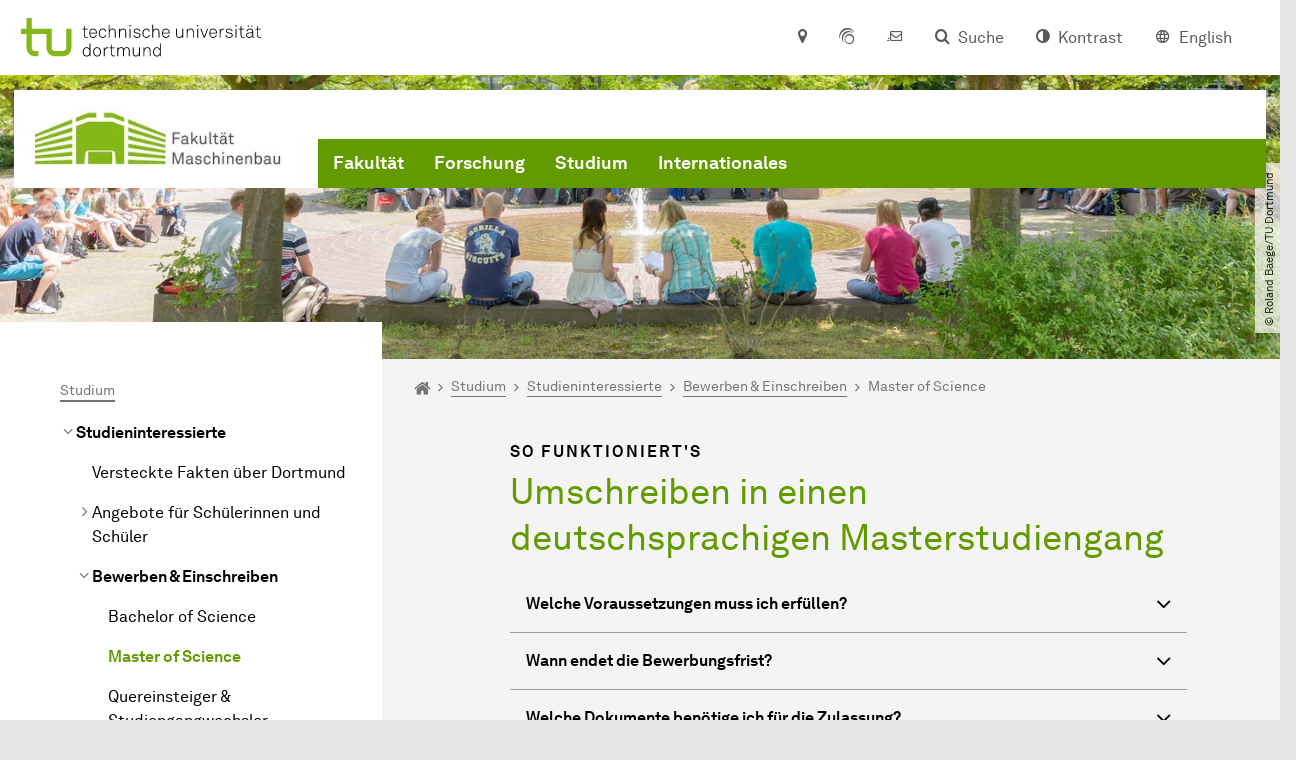

--- FILE ---
content_type: text/html; charset=utf-8
request_url: https://mb.tu-dortmund.de/studium/studieninteressierte/bewerben-einschreiben/master-of-science/
body_size: 31155
content:
<!DOCTYPE html>
<html dir="ltr" lang="de" class="no-js">
<head>

<meta charset="utf-8">
<!-- 
	TYPO3 CMS supported by mehrwert - https://www.mehrwert.de/

	This website is powered by TYPO3 - inspiring people to share!
	TYPO3 is a free open source Content Management Framework initially created by Kasper Skaarhoj and licensed under GNU/GPL.
	TYPO3 is copyright 1998-2026 of Kasper Skaarhoj. Extensions are copyright of their respective owners.
	Information and contribution at https://typo3.org/
-->



<title>Fakultät Maschinenbau - Einschreibung Master - MB - TU Dortmund</title>
<meta http-equiv="x-ua-compatible" content="IE=edge" />
<meta name="generator" content="TYPO3 CMS" />
<meta name="description" content="Die Einschreibung in den Master ist durchgängig möglich. Eine erneute Bewerbung über das Onlineportal der TU Dortmund ist nicht notwendig." />
<meta name="viewport" content="width=device-width, initial-scale=1" />
<meta name="keywords" content="Maschinenbau, Logistik, Wirtschaftsingenieurwesen, Manufacturing Technology, Dortmund, studieren NRW, TU Dortmund, Technik, Ingenieur, Ingenieurwesen, Ruhrgebiet, Bewerbung, Einschreibung" />
<meta name="robots" content="index,follow" />
<meta name="author" content="TU Dortmund" />
<meta property="og:description" content="Die Einschreibung in den Master ist durchgängig möglich. Eine erneute Bewerbung über das Onlineportal der TU Dortmund ist nicht notwendig." />
<meta property="og:type" content="website" />
<meta property="og:title" content="Master of Science" />
<meta property="og:site_name" content="TU Dortmund" />
<meta property="og:image" content="https://mb.tu-dortmund.de/typo3conf/ext/tudo_base/Resources/Public/Images/tu-dortmund-logo-social.png" />
<meta name="twitter:card" content="summary" />
<meta name="apple-mobile-web-app-capable" content="no" />
<meta name="format-detection" content="telephone=no" />
<meta name="revisit-after" content="10 days" />


<link rel="stylesheet" href="/typo3temp/assets/compressed/merged-b5c294cdf6aa677b53cf46afebe66dea-b6e1e1d4992b6c3dd9bf6081e536d9f7.css?1764087063" media="all">






<link rel="prev" href="/studium/studieninteressierte/bewerben-einschreiben/bachelor-of-science/"><link rel="next" href="/studium/studieninteressierte/bewerben-einschreiben/quereinsteiger-studiengangwechsler/">    <script type="text/javascript">
        var html = document.getElementsByTagName('html')[0];
        html.setAttribute('class', 'js');
    </script>


        
    



    <meta name="msapplication-square70x70logo" content="/storages/mb/_processed_/9/5/csm_Logo_MB_gruen2_de071595ae.png">
    <meta name="msapplication-square150x150logo" content="/storages/mb/_processed_/9/5/csm_Logo_MB_gruen2_02ffcf0818.png">
    <meta name="msapplication-square310x310logo" content="/storages/mb/_processed_/9/5/csm_Logo_MB_gruen2_4165bdad49.png">
    <meta name="msapplication-TileImage" content="/storages/mb/_processed_/9/5/csm_Logo_MB_gruen2_d9069becfb.png">
    <link rel="apple-touch-icon-precomposed" href="/storages/mb/_processed_/9/5/csm_Logo_MB_gruen2_780408b672.png">
    <link rel="apple-touch-icon-precomposed" sizes="57x57" href="/storages/mb/_processed_/9/5/csm_Logo_MB_gruen2_f973ad287f.png">
    <link rel="apple-touch-icon-precomposed" sizes="60x60" href="/storages/mb/_processed_/9/5/csm_Logo_MB_gruen2_78ac5c38a5.png">
    <link rel="apple-touch-icon-precomposed" sizes="76x76" href="/storages/mb/_processed_/9/5/csm_Logo_MB_gruen2_a38b979778.png">
    <link rel="apple-touch-icon-precomposed" sizes="120x120" href="/storages/mb/_processed_/9/5/csm_Logo_MB_gruen2_63e51f4a94.png">
    <link rel="apple-touch-icon-precomposed" sizes="152x152" href="/storages/mb/_processed_/9/5/csm_Logo_MB_gruen2_b74cdf8039.png">
    <link rel="apple-touch-icon-precomposed" sizes="180x180" href="/storages/mb/_processed_/9/5/csm_Logo_MB_gruen2_780408b672.png">
    <link rel="shortcut icon" href="/storages/mb/_processed_/9/5/csm_Logo_MB_gruen2_9966b2f178.png">
    <link rel="icon" type="image/png" sizes="64x64" href="/storages/mb/_processed_/9/5/csm_Logo_MB_gruen2_88e6d68283.png">




<link rel="canonical" href="https://mb.tu-dortmund.de/studium/studieninteressierte/bewerben-einschreiben/master-of-science/"/>

<link rel="alternate" hreflang="de" href="https://mb.tu-dortmund.de/studium/studieninteressierte/bewerben-einschreiben/master-of-science/"/>
<link rel="alternate" hreflang="en" href="https://mb.tu-dortmund.de/en/study/prospective-students/application-enrollment/master-of-science/"/>
<link rel="alternate" hreflang="x-default" href="https://mb.tu-dortmund.de/studium/studieninteressierte/bewerben-einschreiben/master-of-science/"/>
</head>
<body id="p67016" class="page-67016 pagelevel-5 language-0 backendlayout-pagets__subnavigation_left_4_rows layout-0 logo-variant-2" data-page-uid="67016">




<span id="top" tabindex="-1"></span>





<div class="accessible-jump-links">
    

    
        <a href="#breadcrumb" class="visually-hidden-focusable onfocus-top-left">
            Zum Navigationspfad
        </a>
    

    
        <a href="#content" class="visually-hidden-focusable onfocus-top-left">
            Unterseiten von „Studium“
        </a>
    

    
            <a href="#nav_container_brand" class="visually-hidden-focusable onfocus-top-left">
                Zur Navigation
            </a>
        

    <a href="#quick-access" class="visually-hidden-focusable onfocus-top-left">
        Zum Schnellzugriff
    </a>

    <a href="#footer" class="visually-hidden-focusable onfocus-top-left">
        Zum Fuß der Seite mit weiteren Services
    </a>
</div>





<a href="#content" class="visually-hidden-focusable onfocus-top-left">
    Zum Inhalt
</a>





    <div class="c-header-branding" data-nosnippet>
        <div class="c-header-branding--mobile">
            <div class="parent-faculty">
                <a href="/">
                    
                            <img alt="Logo Maschinenbau Deutsch" src="/storages/mb/_processed_/e/c/csm_Logo_gruen-neu_45565227b0.jpg" width="600" height="143" />
                        
                </a>
            </div>
        </div>
        
    </div>



    <nav class="c-quickaccess-bar c-quickaccess-bar--desktop">
        <div class="c-quickaccess-bar__left" data-nosnippet>
            <div class="site-logo logo">
                <a class="navbar-brand" href="https://www.tu-dortmund.de/">
                    <span class="visually-hidden">Zur Startseite</span>
                    <img alt="Technische Universität Dortmund" src="/typo3conf/ext/tudo_base/Resources/Public/Images/tu-dortmund-logo-claim-de.svg" width="64" height="64" />
                </a>
            </div>
        </div>
        <div class="c-quickaccess-bar__center" data-nosnippet>
            
                <nav id="quick-access" class="c-quickaccess-bar__navigation">
                    
                    
                    
                    
                    
                        


        <a title="Anfahrt &amp; Lageplan"
           href="#quickaccess-content-directions"
           class="c-quickaccess-bar__anchor toggle-offcanvas js-toggle-meta-flyout"
           aria-expanded="false"
           aria-controls="quickaccess-content-directions"
           tabindex="0">
            <span class="c-quickaccess-bar-anchor__icon quickaccess-directions" aria-hidden="true"></span>
            <span class="c-quickaccess-bar-anchor__text">Anfahrt &amp; Lageplan</span>
        </a>
    



                    
                    
                        


        

<section
    id="quickaccess-content-directions"
    class="c-quickaccess-bar__content c-quickaccess-bar__content--hidden"
    tabindex="-1"
>
    <h3 class="ml-3">Anfahrt &amp; Lageplan</h3>

    <div class="row">
        
                <div class="col-md-4">
                    












        
        

                <div id="c" class="frame frame- frame-layout- frame-type- frame-space-before-none frame-space-after-none">
                    <div class="frame-container">
                        <div class="frame-inner">
                            
                            
                                



                            
                            
                                    
                                        



                                    
                                
                            
    
        

        <div class="accordion" id="accordion-">
            
                <div class="accordion-item">
                    <div id="accordion-heading--41806" class="accordion-header">
                        <h5>
                            <a class="collapsed"
                               role="button"
                               data-bs-toggle="collapse"
                               data-parent="#accordion-"
                               href="#accordion--41806"
                               aria-expanded="false"
                               aria-controls="accordion--41806">
                                Mit dem Auto
                                <span class="icon" aria-hidden="true"></span>
                            </a>
                        </h5>
                    </div>
                    <div id="accordion--41806"
                         role="tabpanel"
                         aria-labelledby="accordion-heading--41806"
                         class="collapse ">
                        <div class="accordion-body">
                            
                                    <p>Der Campus der Technischen Universität Dortmund liegt in der Nähe des Autobahnkreuzes Dortmund West, wo die Sauerlandlinie A45 den Ruhrschnellweg B1/A40 kreuzt. Die Abfahrt Dortmund-Eichlinghofen auf der A45 führt zum Campus Süd, die Abfahrt Dortmund-Dorstfeld auf der A40 zum Campus-Nord. An beiden Ausfahrten ist die Universität ausgeschildert.</p>
                                
                        </div>
                    </div>
                </div>
            
                <div class="accordion-item">
                    <div id="accordion-heading--41805" class="accordion-header">
                        <h5>
                            <a class="collapsed"
                               role="button"
                               data-bs-toggle="collapse"
                               data-parent="#accordion-"
                               href="#accordion--41805"
                               aria-expanded="false"
                               aria-controls="accordion--41805">
                                Mit Bus und Bahn
                                <span class="icon" aria-hidden="true"></span>
                            </a>
                        </h5>
                    </div>
                    <div id="accordion--41805"
                         role="tabpanel"
                         aria-labelledby="accordion-heading--41805"
                         class="collapse ">
                        <div class="accordion-body">
                            
                                    <p>Direkt auf dem Campus Nord befindet sich die S-Bahn-Station „Dortmund Universität“. Von dort fährt die S-Bahn-Linie S1 im 15- oder 30-Minuten-Takt zum Hauptbahnhof Dortmund und in der Gegenrichtung zum Hauptbahnhof Düsseldorf über Bochum, Essen und Duisburg. Außerdem ist die Universität mit den Buslinien 445, 447 und 462 zu erreichen. Eine Fahrplanauskunft findet sich auf der Homepage des Verkehrsverbundes Rhein-Ruhr, außerdem bieten die DSW21 einen interaktiven Liniennetzplan an.<br> &nbsp;</p>
                                
                        </div>
                    </div>
                </div>
            
                <div class="accordion-item">
                    <div id="accordion-heading--41804" class="accordion-header">
                        <h5>
                            <a class="collapsed"
                               role="button"
                               data-bs-toggle="collapse"
                               data-parent="#accordion-"
                               href="#accordion--41804"
                               aria-expanded="false"
                               aria-controls="accordion--41804">
                                Die H-Bahn
                                <span class="icon" aria-hidden="true"></span>
                            </a>
                        </h5>
                    </div>
                    <div id="accordion--41804"
                         role="tabpanel"
                         aria-labelledby="accordion-heading--41804"
                         class="collapse ">
                        <div class="accordion-body">
                            
                                    <p>Zu den Wahrzeichen der TU Dortmund gehört die H-Bahn. Linie 1 verkehrt im 10-Minuten-Takt zwischen Dortmund Eichlinghofen und dem Technologiezentrum über Campus Süd und Dortmund Universität S, Linie 2 pendelt im 5-Minuten-Takt zwischen Campus Nord und Campus Süd. Diese Strecke legt sie in zwei Minuten zurück.</p>
                                
                        </div>
                    </div>
                </div>
            
                <div class="accordion-item">
                    <div id="accordion-heading--41803" class="accordion-header">
                        <h5>
                            <a class="collapsed"
                               role="button"
                               data-bs-toggle="collapse"
                               data-parent="#accordion-"
                               href="#accordion--41803"
                               aria-expanded="false"
                               aria-controls="accordion--41803">
                                Mit dem Flugzeug
                                <span class="icon" aria-hidden="true"></span>
                            </a>
                        </h5>
                    </div>
                    <div id="accordion--41803"
                         role="tabpanel"
                         aria-labelledby="accordion-heading--41803"
                         class="collapse ">
                        <div class="accordion-body">
                            
                                    <p>Vom Flughafen Dortmund aus gelangt man mit dem AirportExpress innerhalb von gut 20 Minuten zum Dortmunder Hauptbahnhof und von dort mit der S-Bahn zur Universität. Ein größeres Angebot an internationalen Flugverbindungen bietet der etwa 60 Kilometer entfernte Flughafen Düsseldorf, der direkt mit der S-Bahn vom Bahnhof der Universität zu erreichen ist.</p>
                                
                        </div>
                    </div>
                </div>
            
        </div>
    

                            
                                



                            
                            
                                



                            
                        </div>
                    </div>
                </div>

            
    


                </div>
                <div class="col-md-4 c-quickaccess-content-directions__text">
                    <h4>
                        Lageplan &amp; interaktive Karte
                    </h4>

                    <p>Die Einrichtungen der TU Dortmund verteilen sich auf den größeren Campus Nord und den kleineren Campus Süd. Zudem befinden sich einige Bereiche der Hochschule im angrenzenden Technologiepark sowie in der Innenstadt und im weiteren Stadtgebiet.</p>
                </div>
                <div class="col-md-4 c-quickaccess-content-directions__text">
                    <a href="https://www.tu-dortmund.de/campus/campusplaene/#/" target="_blank" rel="noreferrer">
                        <img class="img-fluid lazyload" alt="Campus Lageplan" src="/typo3conf/ext/tudo_base/Resources/Public/Images/OffCanvas/interaktive-karte.jpg" width="837" height="516" />
                        <span class="visually-hidden">Anfahrt &amp; Lageplan</span>
                        &gt; Zur interaktiven Karte
                    </a>
                </div>
            
    </div>

    <a href="#" class="c-quickaccess-bar-content__icon icon-close" tabindex="0">
        <span class="icon" aria-hidden="true"></span>
        <span class="visually-hidden">Meta-Navigation schließen</span>
    </a>
</section>



    



                    
                    
                    
                    
                        


        <a title="ServicePortal"
           class="c-quickaccess-bar__anchor toggle-offcanvas"
           href="https://service.tu-dortmund.de/"
           target="_blank"
           rel="noreferrer"
           tabindex="0">
            <span class="c-quickaccess-bar-anchor__icon quickaccess-service-portal" aria-hidden="true"></span>
            <span class="c-quickaccess-bar-anchor__text">ServicePortal</span>
        </a>
    



                    
                    
                        


        <a title="UniMail"
           class="c-quickaccess-bar__anchor toggle-offcanvas"
           href="https://webmail.tu-dortmund.de/"
           target="_blank"
           rel="noreferrer"
           tabindex="0">
            <span class="c-quickaccess-bar-anchor__icon quickaccess-unimail" aria-hidden="true"></span>
            <span class="c-quickaccess-bar-anchor__text">UniMail</span>
        </a>
    



                    
                </nav>
            
        </div>
        <div class="c-quickaccess-bar__right" data-nosnippet>
            
                
                    


        <a title="Suche"
           href="#quickaccess-content-search"
           class="c-quickaccess-bar__anchor toggle-offcanvas js-toggle-meta-flyout"
           aria-expanded="false"
           aria-controls="quickaccess-content-search"
           tabindex="0">
            <span class="c-quickaccess-bar-anchor__icon quickaccess-search" aria-hidden="true"></span>
            <span class="c-quickaccess-bar-anchor__text">Suche</span>
        </a>
    



                
                
                    


        

<section
    id="quickaccess-content-search"
    class="c-quickaccess-bar__content c-quickaccess-bar__content--hidden"
    tabindex="-1"
    role="search"
>
    <h3>Suche</h3>

    <form class="search-form" action="/suche/">
        <div class="container">
            <div class="row">
                <div class="col mb-4">
                    <div class="input-group">
                        <label for="sterm" class="visually-hidden">Suche</label>
                        <input type="text" class="form-control" id="sterm" data-quickaccess-solr-q
                               placeholder="Suche nach Name, ..." name="tx_solr[q]">
                        <div class="input-group-append">
                            <button class="btn btn-primary icon-btn icon-search no-txt" type="submit">
                                <span class="btntxt visually-hidden">Suche</span>
                                <span class="icon" aria-hidden="true"></span>
                            </button>
                        </div>
                    </div>
                </div>
            </div>
        </div>
    </form>

    <form action="/personensuche/">
        <div class="container">
            <div class="row">
                <input type="hidden" name="tx_tudoitmc_personsearch[q]" data-quickaccess-personsearch-q>
                <div class="col mb-4">
                    <div class="input-group">
                        <button class="btn btn-primary icon-btn" type="submit">
                            <span class="btntxt">Personensuche</span>
                            <span class="icon" aria-hidden="true"></span>
                        </button>
                    </div>
                </div>
            </div>
        </div>
    </form>

    <a href="#" class="c-quickaccess-bar-content__icon icon-close" tabindex="0">
        <span class="icon" aria-hidden="true"></span>
        <span class="visually-hidden">Meta-Navigation schließen</span>
    </a>
</section>

    



                
            
            
                


        <a title="Kontrast"
           class="c-quickaccess-bar__anchor toggle-offcanvas js-contrastswitch"
           href="">
            <span class="c-quickaccess-bar-anchor__icon quickaccess-contrastswitch" aria-hidden="true"></span>
            <span class="c-quickaccess-bar-anchor__text">Kontrast</span>
        </a>
    



            
            
                
                    


        
            
                    
                        
                    
                        
                                
                                    
                                            
                                        
                                
                                    
                                            
                                                    <a tabindex="0" class="c-quickaccess-bar__anchor toggle-offcanvas" href="/en/study/prospective-students/application-enrollment/master-of-science/">
                                                        <span class="c-quickaccess-bar-anchor__icon quickaccess-language quickaccess-language--en" aria-hidden="true"></span>
                                                        <span class="c-quickaccess-bar-anchor__text">English</span>
                                                    </a>
                                                
                                        
                                
                            
                    
                
        
    



                
            
        </div>
    </nav>

    <nav class="c-quickaccess-bar c-quickaccess-bar-top c-quickaccess-bar--mobile">
        <div class="site-logo logo" data-nosnippet>
            <a class="navbar-brand" href="https://www.tu-dortmund.de/">
                <span class="visually-hidden">Zur Startseite</span>
                <img alt="Technische Universität Dortmund" src="/typo3conf/ext/tudo_base/Resources/Public/Images/tu-dortmund-logo-claim-de.svg" width="64" height="64" />
            </a>
        </div>
        <div class="c-quickaccess-bar-mobile__nosnippet-container" data-nosnippet>
            
                


        <a title="Kontrast"
           class="c-quickaccess-bar__anchor toggle-offcanvas js-contrastswitch"
           href="">
            <span class="c-quickaccess-bar-anchor__icon quickaccess-contrastswitch" aria-hidden="true"></span>
            <span class="c-quickaccess-bar-anchor__text">Kontrast</span>
        </a>
    



            
            
                
                    


        
            
                    
                        
                    
                        
                                
                                    
                                            
                                        
                                
                                    
                                            
                                                    <a tabindex="0" class="c-quickaccess-bar__anchor toggle-offcanvas" href="/en/study/prospective-students/application-enrollment/master-of-science/">
                                                        <span class="c-quickaccess-bar-anchor__icon quickaccess-language quickaccess-language--en" aria-hidden="true"></span>
                                                        <span class="c-quickaccess-bar-anchor__text">English</span>
                                                    </a>
                                                
                                        
                                
                            
                    
                
        
    



                
            
        </div>
    </nav>

    
        <nav class="c-quickaccess-bar c-quickaccess-bar-bottom c-quickaccess-bar--mobile">
            <div class="c-quickaccess-bar__bottom" data-nosnippet>
                <div class="c-quickaccess-bar-bottom__hamburger">
                    <div class="icon-hamburger">
                        <span class="icon" aria-hidden="true"></span>
                    </div>
                </div>

                <nav id="quick-access" class="c-quickaccess-bar__navigation">
                    <div class="c-quickaccess-bar-bottom__items">
                        
                            


        <a title="Suche"
           href="#quickaccess-content-search"
           class="c-quickaccess-bar__anchor toggle-offcanvas js-toggle-meta-flyout"
           aria-expanded="false"
           aria-controls="quickaccess-content-search"
           tabindex="0">
            <span class="c-quickaccess-bar-anchor__icon quickaccess-search" aria-hidden="true"></span>
            <span class="c-quickaccess-bar-anchor__text">Suche</span>
        </a>
    



                        
                        
                            


        

<section
    id="quickaccess-content-search"
    class="c-quickaccess-bar__content c-quickaccess-bar__content--hidden"
    tabindex="-1"
    role="search"
>
    <h3>Suche</h3>

    <form class="search-form" action="/suche/">
        <div class="container">
            <div class="row">
                <div class="col mb-4">
                    <div class="input-group">
                        <label for="sterm" class="visually-hidden">Suche</label>
                        <input type="text" class="form-control" id="sterm" data-quickaccess-solr-q
                               placeholder="Suche nach Name, ..." name="tx_solr[q]">
                        <div class="input-group-append">
                            <button class="btn btn-primary icon-btn icon-search no-txt" type="submit">
                                <span class="btntxt visually-hidden">Suche</span>
                                <span class="icon" aria-hidden="true"></span>
                            </button>
                        </div>
                    </div>
                </div>
            </div>
        </div>
    </form>

    <form action="/personensuche/">
        <div class="container">
            <div class="row">
                <input type="hidden" name="tx_tudoitmc_personsearch[q]" data-quickaccess-personsearch-q>
                <div class="col mb-4">
                    <div class="input-group">
                        <button class="btn btn-primary icon-btn" type="submit">
                            <span class="btntxt">Personensuche</span>
                            <span class="icon" aria-hidden="true"></span>
                        </button>
                    </div>
                </div>
            </div>
        </div>
    </form>

    <a href="#" class="c-quickaccess-bar-content__icon icon-close" tabindex="0">
        <span class="icon" aria-hidden="true"></span>
        <span class="visually-hidden">Meta-Navigation schließen</span>
    </a>
</section>

    



                        
                        
                        
                        
                        
                        
                        
                        
                            


        <a title="Anfahrt &amp; Lageplan"
           href="#quickaccess-content-directions"
           class="c-quickaccess-bar__anchor toggle-offcanvas js-toggle-meta-flyout"
           aria-expanded="false"
           aria-controls="quickaccess-content-directions"
           tabindex="0">
            <span class="c-quickaccess-bar-anchor__icon quickaccess-directions" aria-hidden="true"></span>
            <span class="c-quickaccess-bar-anchor__text">Anfahrt &amp; Lageplan</span>
        </a>
    



                        
                        
                            


        

<section
    id="quickaccess-content-directions"
    class="c-quickaccess-bar__content c-quickaccess-bar__content--hidden"
    tabindex="-1"
>
    <h3 class="ml-3">Anfahrt &amp; Lageplan</h3>

    <div class="row">
        
                <div class="col-md-4">
                    












        
        

                <div id="c" class="frame frame- frame-layout- frame-type- frame-space-before-none frame-space-after-none">
                    <div class="frame-container">
                        <div class="frame-inner">
                            
                            
                                



                            
                            
                                    
                                        



                                    
                                
                            
    
        

        <div class="accordion" id="accordion-">
            
                <div class="accordion-item">
                    <div id="accordion-heading--41806" class="accordion-header">
                        <h5>
                            <a class="collapsed"
                               role="button"
                               data-bs-toggle="collapse"
                               data-parent="#accordion-"
                               href="#accordion--41806"
                               aria-expanded="false"
                               aria-controls="accordion--41806">
                                Mit dem Auto
                                <span class="icon" aria-hidden="true"></span>
                            </a>
                        </h5>
                    </div>
                    <div id="accordion--41806"
                         role="tabpanel"
                         aria-labelledby="accordion-heading--41806"
                         class="collapse ">
                        <div class="accordion-body">
                            
                                    <p>Der Campus der Technischen Universität Dortmund liegt in der Nähe des Autobahnkreuzes Dortmund West, wo die Sauerlandlinie A45 den Ruhrschnellweg B1/A40 kreuzt. Die Abfahrt Dortmund-Eichlinghofen auf der A45 führt zum Campus Süd, die Abfahrt Dortmund-Dorstfeld auf der A40 zum Campus-Nord. An beiden Ausfahrten ist die Universität ausgeschildert.</p>
                                
                        </div>
                    </div>
                </div>
            
                <div class="accordion-item">
                    <div id="accordion-heading--41805" class="accordion-header">
                        <h5>
                            <a class="collapsed"
                               role="button"
                               data-bs-toggle="collapse"
                               data-parent="#accordion-"
                               href="#accordion--41805"
                               aria-expanded="false"
                               aria-controls="accordion--41805">
                                Mit Bus und Bahn
                                <span class="icon" aria-hidden="true"></span>
                            </a>
                        </h5>
                    </div>
                    <div id="accordion--41805"
                         role="tabpanel"
                         aria-labelledby="accordion-heading--41805"
                         class="collapse ">
                        <div class="accordion-body">
                            
                                    <p>Direkt auf dem Campus Nord befindet sich die S-Bahn-Station „Dortmund Universität“. Von dort fährt die S-Bahn-Linie S1 im 15- oder 30-Minuten-Takt zum Hauptbahnhof Dortmund und in der Gegenrichtung zum Hauptbahnhof Düsseldorf über Bochum, Essen und Duisburg. Außerdem ist die Universität mit den Buslinien 445, 447 und 462 zu erreichen. Eine Fahrplanauskunft findet sich auf der Homepage des Verkehrsverbundes Rhein-Ruhr, außerdem bieten die DSW21 einen interaktiven Liniennetzplan an.<br> &nbsp;</p>
                                
                        </div>
                    </div>
                </div>
            
                <div class="accordion-item">
                    <div id="accordion-heading--41804" class="accordion-header">
                        <h5>
                            <a class="collapsed"
                               role="button"
                               data-bs-toggle="collapse"
                               data-parent="#accordion-"
                               href="#accordion--41804"
                               aria-expanded="false"
                               aria-controls="accordion--41804">
                                Die H-Bahn
                                <span class="icon" aria-hidden="true"></span>
                            </a>
                        </h5>
                    </div>
                    <div id="accordion--41804"
                         role="tabpanel"
                         aria-labelledby="accordion-heading--41804"
                         class="collapse ">
                        <div class="accordion-body">
                            
                                    <p>Zu den Wahrzeichen der TU Dortmund gehört die H-Bahn. Linie 1 verkehrt im 10-Minuten-Takt zwischen Dortmund Eichlinghofen und dem Technologiezentrum über Campus Süd und Dortmund Universität S, Linie 2 pendelt im 5-Minuten-Takt zwischen Campus Nord und Campus Süd. Diese Strecke legt sie in zwei Minuten zurück.</p>
                                
                        </div>
                    </div>
                </div>
            
                <div class="accordion-item">
                    <div id="accordion-heading--41803" class="accordion-header">
                        <h5>
                            <a class="collapsed"
                               role="button"
                               data-bs-toggle="collapse"
                               data-parent="#accordion-"
                               href="#accordion--41803"
                               aria-expanded="false"
                               aria-controls="accordion--41803">
                                Mit dem Flugzeug
                                <span class="icon" aria-hidden="true"></span>
                            </a>
                        </h5>
                    </div>
                    <div id="accordion--41803"
                         role="tabpanel"
                         aria-labelledby="accordion-heading--41803"
                         class="collapse ">
                        <div class="accordion-body">
                            
                                    <p>Vom Flughafen Dortmund aus gelangt man mit dem AirportExpress innerhalb von gut 20 Minuten zum Dortmunder Hauptbahnhof und von dort mit der S-Bahn zur Universität. Ein größeres Angebot an internationalen Flugverbindungen bietet der etwa 60 Kilometer entfernte Flughafen Düsseldorf, der direkt mit der S-Bahn vom Bahnhof der Universität zu erreichen ist.</p>
                                
                        </div>
                    </div>
                </div>
            
        </div>
    

                            
                                



                            
                            
                                



                            
                        </div>
                    </div>
                </div>

            
    


                </div>
                <div class="col-md-4 c-quickaccess-content-directions__text">
                    <h4>
                        Lageplan &amp; interaktive Karte
                    </h4>

                    <p>Die Einrichtungen der TU Dortmund verteilen sich auf den größeren Campus Nord und den kleineren Campus Süd. Zudem befinden sich einige Bereiche der Hochschule im angrenzenden Technologiepark sowie in der Innenstadt und im weiteren Stadtgebiet.</p>
                </div>
                <div class="col-md-4 c-quickaccess-content-directions__text">
                    <a href="https://www.tu-dortmund.de/campus/campusplaene/#/" target="_blank" rel="noreferrer">
                        <img class="img-fluid lazyload" alt="Campus Lageplan" src="/typo3conf/ext/tudo_base/Resources/Public/Images/OffCanvas/interaktive-karte.jpg" width="837" height="516" />
                        <span class="visually-hidden">Anfahrt &amp; Lageplan</span>
                        &gt; Zur interaktiven Karte
                    </a>
                </div>
            
    </div>

    <a href="#" class="c-quickaccess-bar-content__icon icon-close" tabindex="0">
        <span class="icon" aria-hidden="true"></span>
        <span class="visually-hidden">Meta-Navigation schließen</span>
    </a>
</section>



    



                        
                        
                            


        <a title="ServicePortal"
           class="c-quickaccess-bar__anchor toggle-offcanvas"
           href="https://service.tu-dortmund.de/"
           target="_blank"
           rel="noreferrer"
           tabindex="0">
            <span class="c-quickaccess-bar-anchor__icon quickaccess-service-portal" aria-hidden="true"></span>
            <span class="c-quickaccess-bar-anchor__text">ServicePortal</span>
        </a>
    



                        
                        
                            


        <a title="UniMail"
           class="c-quickaccess-bar__anchor toggle-offcanvas"
           href="https://webmail.tu-dortmund.de/"
           target="_blank"
           rel="noreferrer"
           tabindex="0">
            <span class="c-quickaccess-bar-anchor__icon quickaccess-unimail" aria-hidden="true"></span>
            <span class="c-quickaccess-bar-anchor__text">UniMail</span>
        </a>
    



                        
                    </div>
                </nav>
            </div>
        </nav>
    




<div class="wrapper">
    
    
    


    <header class="c-header">
        <div class="site-nav site-nav-main nav-main-overlay" data-nosnippet>
            <div id="nav_main" class="nav-main nav-main--offset-faculty">
                <div class="c-navigation c-navigation--desktop">
                    
    <nav class="nav-main-inner navbar navbar-expand-lg" aria-label="Navigationsübersicht">

        <div class="site-logo logo site-logo-faculty site-logo-faculty-text-only">
            <a class="navbar-brand" href="/">
                <span class="visually-hidden">Zur Startseite</span>
                
                        <img data-no-inject="" alt="Logo Maschinenbau Deutsch" src="/storages/mb/_processed_/e/c/csm_Logo_gruen-neu_bd4a24ed75.jpg" width="292" height="69" />
                    
            </a>
        </div>

        <div class="header-navigation-bar" id="navbar_supported_content">
            
                    
    <div id="nav_container_brand" class="nav-container" tabindex="-1">
        


    <ul class="nav navbar-nav navbar-main menu menu--brand menu--level-1" data-header="navigation">
        
            
        <li class="nav-item nav-item--level-1  dropdown has-sub-navigation"
            data-page-uid="56668">
            
                    
    <a class="nav-link dropdown-toggle"
       data-bs-toggle="dropdown" aria-haspopup="true" aria-expanded="false" data-bs-target="#university-dropdown-56668"
       href="/fakultaet/" >
    Fakultät
    </a>

    <div class="dropdown-container dropdown-container--offset" id="university-dropdown-56668">
        <div class="dropdown-menu">
            <div class="dropdown-menu__content">
                <div class="teaser">
                    <div class="teaser__image">
                        
                            
                                
                                
                                
                                

                                
                                        <picture><source srcset="/storages/zentraler_bilderpool/_processed_/c/a/csm_Maschinenbau_1_5875430c46.jpg 1x, /storages/zentraler_bilderpool/_processed_/c/a/csm_Maschinenbau_1_69f163dfbe.jpg 2x, /storages/zentraler_bilderpool/_processed_/c/a/csm_Maschinenbau_1_00a8923d45.jpg 3x" media="(min-width: 1024px), (min-width: 576px) and (max-width: 1023px), (max-width: 575px)" /><img src="/storages/zentraler_bilderpool/_processed_/c/a/csm_Maschinenbau_1_5875430c46.jpg" alt="Die Beschilderung an der Fakultät für Maschinenbau." title="Fakultätsbeschilderung" class="img-fluid" loading="eager" width="292" height="195" /></picture>
                                    
                            
                        
                    </div>
                    <div class="teaser__text">
                        <p>
                            
                        </p>
                    </div>
                </div>
            </div>

            <div class="dropdown-menu__menu">
                <ul class="menu menu--level-2">
                    <li class="nav-item nav-item--level-2">
                        <a class="nav-link nav-link--level-2-title"
                           href="/fakultaet/" >
                            Fakultät
                        </a>
                    </li>
                    
                        
                                <li class="nav-item nav-item--level-2  ">
                                    
                                            <a class="nav-link"
                                               href="/fakultaet/aktuelles/" >
                                            Aktuelles
                                            </a>
                                        
                                </li>
                            
                    
                        
                                <li class="nav-item nav-item--level-2  ">
                                    
                                            <div class="nav-link-container">
                                                <a class="nav-link"
                                                   href="/fakultaet/ansprechpersonen/" >
                                                Ansprechpersonen
                                                </a>

                                                <a href="#"
                                                   class="nav-link menu-toggle btn icon-btn no-txt icon-angle-right"
                                                   data-bs-toggle="menu-56679"
                                                   aria-haspopup="true"
                                                   aria-expanded="false"
                                                   aria-controls="menu-56679">
                                                    <span class="icon" aria-hidden="true"></span>
                                                    <span class="visually-hidden">
                                                        Unterpunkte zu „Ansprechpersonen“ anzeigen
                                                    </span>
                                                </a>
                                            </div>

                                            <ul id="menu-56679" class="menu menu--level-3">
                                                
                                                    
                                                            <li class="nav-item nav-item--level-3  ">
                                                                
                                                                        <a class="nav-link"
                                                                           href="/fakultaet/ansprechpersonen/dekanat/" >
                                                                        Dekanat
                                                                        </a>
                                                                    
                                                            </li>
                                                        
                                                
                                                    
                                                            <li class="nav-item nav-item--level-3  ">
                                                                
                                                                        <a class="nav-link"
                                                                           href="/fakultaet/ansprechpersonen/dekanatssekretariat/" >
                                                                        Dekanatssekretariat
                                                                        </a>
                                                                    
                                                            </li>
                                                        
                                                
                                                    
                                                            <li class="nav-item nav-item--level-3  ">
                                                                
                                                                        <a class="nav-link"
                                                                           href="/fakultaet/ansprechpersonen/geschaeftsfuehrung/" >
                                                                        Geschäftsführung
                                                                        </a>
                                                                    
                                                            </li>
                                                        
                                                
                                                    
                                                            <li class="nav-item nav-item--level-3  ">
                                                                
                                                                        <a class="nav-link"
                                                                           href="/fakultaet/ansprechpersonen/finanzen-und-ressourcen/" >
                                                                        Finanzen und Ressourcen
                                                                        </a>
                                                                    
                                                            </li>
                                                        
                                                
                                                    
                                                            <li class="nav-item nav-item--level-3  ">
                                                                
                                                                        <a class="nav-link"
                                                                           href="/fakultaet/ansprechpersonen/studium-und-lehre/" >
                                                                        Studium und Lehre
                                                                        </a>
                                                                    
                                                            </li>
                                                        
                                                
                                                    
                                                            <li class="nav-item nav-item--level-3  ">
                                                                
                                                                        <a class="nav-link"
                                                                           href="/fakultaet/ansprechpersonen/studienfachberatung/" >
                                                                        Studienfachberatung
                                                                        </a>
                                                                    
                                                            </li>
                                                        
                                                
                                                    
                                                            <li class="nav-item nav-item--level-3  ">
                                                                
                                                                        <a class="nav-link"
                                                                           href="/fakultaet/ansprechpersonen/internationales/" >
                                                                        Internationales
                                                                        </a>
                                                                    
                                                            </li>
                                                        
                                                
                                                    
                                                            <li class="nav-item nav-item--level-3  ">
                                                                
                                                                        <a class="nav-link"
                                                                           href="/fakultaet/ansprechpersonen/praktikumsamt/" >
                                                                        Praktikumsamt
                                                                        </a>
                                                                    
                                                            </li>
                                                        
                                                
                                                    
                                                            <li class="nav-item nav-item--level-3  ">
                                                                
                                                                        <a class="nav-link"
                                                                           href="/fakultaet/ansprechpersonen/fachschaften/" >
                                                                        Fachschaften
                                                                        </a>
                                                                    
                                                            </li>
                                                        
                                                
                                                    
                                                            <li class="nav-item nav-item--level-3  ">
                                                                
                                                                        <a class="nav-link"
                                                                           href="/fakultaet/ansprechpersonen/nachhaltigkeit/" >
                                                                        Nachhaltigkeit
                                                                        </a>
                                                                    
                                                            </li>
                                                        
                                                
                                                    
                                                            <li class="nav-item nav-item--level-3  ">
                                                                
                                                                        <a class="nav-link"
                                                                           href="/fakultaet/ansprechpersonen/mechanische-werkstaetten/" >
                                                                        Mechanische Werkstätten
                                                                        </a>
                                                                    
                                                            </li>
                                                        
                                                
                                            </ul>
                                        
                                </li>
                            
                    
                        
                                <li class="nav-item nav-item--level-2  ">
                                    
                                            <div class="nav-link-container">
                                                <a class="nav-link"
                                                   href="/fakultaet/professuren/" >
                                                Professuren
                                                </a>

                                                <a href="#"
                                                   class="nav-link menu-toggle btn icon-btn no-txt icon-angle-right"
                                                   data-bs-toggle="menu-56678"
                                                   aria-haspopup="true"
                                                   aria-expanded="false"
                                                   aria-controls="menu-56678">
                                                    <span class="icon" aria-hidden="true"></span>
                                                    <span class="visually-hidden">
                                                        Unterpunkte zu „Professuren“ anzeigen
                                                    </span>
                                                </a>
                                            </div>

                                            <ul id="menu-56678" class="menu menu--level-3">
                                                
                                                    
                                                            <li class="nav-item nav-item--level-3  ">
                                                                
                                                                        <a class="nav-link"
                                                                           href="/fakultaet/professuren/emeriti/" >
                                                                        Emeriti
                                                                        </a>
                                                                    
                                                            </li>
                                                        
                                                
                                            </ul>
                                        
                                </li>
                            
                    
                        
                                <li class="nav-item nav-item--level-2  ">
                                    
                                            <div class="nav-link-container">
                                                <a class="nav-link"
                                                   href="/fakultaet/promotion/" >
                                                Promotion
                                                </a>

                                                <a href="#"
                                                   class="nav-link menu-toggle btn icon-btn no-txt icon-angle-right"
                                                   data-bs-toggle="menu-56676"
                                                   aria-haspopup="true"
                                                   aria-expanded="false"
                                                   aria-controls="menu-56676">
                                                    <span class="icon" aria-hidden="true"></span>
                                                    <span class="visually-hidden">
                                                        Unterpunkte zu „Promotion“ anzeigen
                                                    </span>
                                                </a>
                                            </div>

                                            <ul id="menu-56676" class="menu menu--level-3">
                                                
                                                    
                                                            <li class="nav-item nav-item--level-3  ">
                                                                
                                                                        <a class="nav-link"
                                                                           href="/fakultaet/promotion/sitzungstermine-und-fristen/" >
                                                                        Sitzungstermine und Fristen
                                                                        </a>
                                                                    
                                                            </li>
                                                        
                                                
                                                    
                                                            <li class="nav-item nav-item--level-3  ">
                                                                
                                                                        <a class="nav-link"
                                                                           href="/fakultaet/promotion/antraege-dokumente-1/" >
                                                                        Anträge &amp; Dokumente Promotion
                                                                        </a>
                                                                    
                                                            </li>
                                                        
                                                
                                                    
                                                            <li class="nav-item nav-item--level-3  ">
                                                                
                                                                        <a class="nav-link"
                                                                           href="/fakultaet/promotion/promotionsarchiv/" >
                                                                        Promotionsarchiv
                                                                        </a>
                                                                    
                                                            </li>
                                                        
                                                
                                            </ul>
                                        
                                </li>
                            
                    
                        
                                <li class="nav-item nav-item--level-2  ">
                                    
                                            <a class="nav-link"
                                               href="/fakultaet/gleichstellung/" >
                                            Gleichstellung
                                            </a>
                                        
                                </li>
                            
                    
                        
                                <li class="nav-item nav-item--level-2  ">
                                    
                                            <a class="nav-link"
                                               href="/fakultaet/stipendien-wettbewerbe/" >
                                            Stipendien &amp; Wettbewerbe
                                            </a>
                                        
                                </li>
                            
                    
                        
                                <li class="nav-item nav-item--level-2  ">
                                    
                                            <div class="nav-link-container">
                                                <a class="nav-link"
                                                   href="/fakultaet/karriere/" >
                                                Karriere
                                                </a>

                                                <a href="#"
                                                   class="nav-link menu-toggle btn icon-btn no-txt icon-angle-right"
                                                   data-bs-toggle="menu-56670"
                                                   aria-haspopup="true"
                                                   aria-expanded="false"
                                                   aria-controls="menu-56670">
                                                    <span class="icon" aria-hidden="true"></span>
                                                    <span class="visually-hidden">
                                                        Unterpunkte zu „Karriere“ anzeigen
                                                    </span>
                                                </a>
                                            </div>

                                            <ul id="menu-56670" class="menu menu--level-3">
                                                
                                                    
                                                            <li class="nav-item nav-item--level-3  ">
                                                                
                                                                        <a class="nav-link"
                                                                           href="/fakultaet/karriere/alumni-streckbrief/" >
                                                                        Alumni
                                                                        </a>
                                                                    
                                                            </li>
                                                        
                                                
                                                    
                                                            <li class="nav-item nav-item--level-3  ">
                                                                
                                                                        <div class="nav-link-container">
                                                                            <a class="nav-link"
                                                                               href="/fakultaet/karriere/stellenangebote/" >
                                                                            Stellenangebote
                                                                            </a>

                                                                            <a href="#"
                                                                               class="nav-link menu-toggle btn icon-btn no-txt icon-angle-right"
                                                                               data-toggle="menu-66522"
                                                                               aria-haspopup="true"
                                                                               aria-expanded="false"
                                                                               aria-controls="menu-66522">
                                                                                <span class="icon" aria-hidden="true"></span>
                                                                                <span class="visually-hidden">
                                                                                    Unterpunkte zu „Stellenangebote“ anzeigen
                                                                                </span>
                                                                            </a>
                                                                        </div>

                                                                        <ul id="menu-66522" class="menu menu--level-4">
                                                                            
                                                                                
                                                                                        <li class="nav-item nav-item--level-4  ">
                                                                                            <a class="nav-link"
                                                                                               href="/fakultaet/karriere/stellenangebote/studentische-hilfskraefte-/-wissenschaftliche-hilfskraefte/" >
                                                                                            Studentische Hilfskräfte / Wissenschaftliche Beschäftigte
                                                                                            </a>
                                                                                        </li>
                                                                                    
                                                                            
                                                                                
                                                                                        <li class="nav-item nav-item--level-4  ">
                                                                                            <a class="nav-link"
                                                                                               href="/fakultaet/karriere/stellenangebote/praktika/-werkstudentinnen/" >
                                                                                            Praktika / Werkstudent*in
                                                                                            </a>
                                                                                        </li>
                                                                                    
                                                                            
                                                                                
                                                                                        <li class="nav-item nav-item--level-4  ">
                                                                                            <a class="nav-link"
                                                                                               href="/fakultaet/karriere/stellenangebote/promotion/" >
                                                                                            Promotion
                                                                                            </a>
                                                                                        </li>
                                                                                    
                                                                            
                                                                                
                                                                                        <li class="nav-item nav-item--level-4  ">
                                                                                            <a class="nav-link"
                                                                                               href="/fakultaet/karriere/stellenangebote/stellenausschreibungen-/-trainee/" >
                                                                                            Stellenangebote / Trainee-Jobs
                                                                                            </a>
                                                                                        </li>
                                                                                    
                                                                            
                                                                        </ul>
                                                                    
                                                            </li>
                                                        
                                                
                                            </ul>
                                        
                                </li>
                            
                    
                </ul>
            </div>
        </div>
    </div>

    <a href="#" class="btn icon-btn no-txt sub-navigation-trigger d-lg-none">
        <span class="visually-hidden"> Unterpunkte zu „Fakultät“ anzeigen</span>
        <span class="icon" aria-hidden="true"></span>
    </a>

                
        </li>
    

            
        <li class="nav-item nav-item--level-1  dropdown has-sub-navigation"
            data-page-uid="56641">
            
                    
    <a class="nav-link dropdown-toggle"
       data-bs-toggle="dropdown" aria-haspopup="true" aria-expanded="false" data-bs-target="#university-dropdown-56641"
       href="/forschung/" >
    Forschung
    </a>

    <div class="dropdown-container dropdown-container--offset" id="university-dropdown-56641">
        <div class="dropdown-menu">
            <div class="dropdown-menu__content">
                <div class="teaser">
                    <div class="teaser__image">
                        
                            
                                
                                
                                
                                

                                
                                        <picture><source srcset="/storages/mb/_processed_/3/4/csm__U7A0184_f27f18857c.jpg 1x, /storages/mb/_processed_/3/4/csm__U7A0184_9b0b14caae.jpg 2x, /storages/mb/_processed_/3/4/csm__U7A0184_b94deb1d29.jpg 3x" media="(min-width: 1024px), (min-width: 576px) and (max-width: 1023px), (max-width: 575px)" /><img src="/storages/mb/_processed_/3/4/csm__U7A0184_f27f18857c.jpg" alt="Motion Capture" title="Michael Neuhaus/ TU Dortmund" class="img-fluid" loading="eager" width="292" height="487" /></picture>
                                    
                            
                        
                    </div>
                    <div class="teaser__text">
                        <p>
                            Die Forschungsschwerpunkte der Fakultät Maschinenbau umfassen Produktionstechnik und Logistik sowie deren Digitalisierung.
                        </p>
                    </div>
                </div>
            </div>

            <div class="dropdown-menu__menu">
                <ul class="menu menu--level-2">
                    <li class="nav-item nav-item--level-2">
                        <a class="nav-link nav-link--level-2-title"
                           href="/forschung/" >
                            Forschung
                        </a>
                    </li>
                    
                        
                                <li class="nav-item nav-item--level-2  ">
                                    
                                            <a class="nav-link"
                                               href="/forschung/sfb-und-forschungsbaender/" >
                                            SFB und Forschungsbänder
                                            </a>
                                        
                                </li>
                            
                    
                        
                                <li class="nav-item nav-item--level-2  ">
                                    
                                            <div class="nav-link-container">
                                                <a class="nav-link"
                                                   href="/forschung/kooperationen/" >
                                                Kooperationen
                                                </a>

                                                <a href="#"
                                                   class="nav-link menu-toggle btn icon-btn no-txt icon-angle-right"
                                                   data-bs-toggle="menu-56644"
                                                   aria-haspopup="true"
                                                   aria-expanded="false"
                                                   aria-controls="menu-56644">
                                                    <span class="icon" aria-hidden="true"></span>
                                                    <span class="visually-hidden">
                                                        Unterpunkte zu „Kooperationen“ anzeigen
                                                    </span>
                                                </a>
                                            </div>

                                            <ul id="menu-56644" class="menu menu--level-3">
                                                
                                                    
                                                            <li class="nav-item nav-item--level-3  ">
                                                                
                                                                        <a class="nav-link"
                                                                           href="/forschung/kooperationen/ua-ruhr/" >
                                                                        UA Ruhr
                                                                        </a>
                                                                    
                                                            </li>
                                                        
                                                
                                                    
                                                            <li class="nav-item nav-item--level-3  ">
                                                                
                                                                        <a class="nav-link"
                                                                           href="/forschung/kooperationen/engineering-allianz-ruhr/" >
                                                                        Engineering Allianz Ruhr
                                                                        </a>
                                                                    
                                                            </li>
                                                        
                                                
                                                    
                                                            <li class="nav-item nav-item--level-3  ">
                                                                
                                                                        <a class="nav-link"
                                                                           href="/forschung/kooperationen/an-institute/" >
                                                                        An-Institute
                                                                        </a>
                                                                    
                                                            </li>
                                                        
                                                
                                            </ul>
                                        
                                </li>
                            
                    
                </ul>
            </div>
        </div>
    </div>

    <a href="#" class="btn icon-btn no-txt sub-navigation-trigger d-lg-none">
        <span class="visually-hidden"> Unterpunkte zu „Forschung“ anzeigen</span>
        <span class="icon" aria-hidden="true"></span>
    </a>

                
        </li>
    

            
        <li class="nav-item nav-item--level-1 active dropdown has-sub-navigation"
            data-page-uid="56656">
            
                    
    <a class="nav-link dropdown-toggle"
       data-bs-toggle="dropdown" aria-haspopup="true" aria-expanded="false" data-bs-target="#university-dropdown-56656"
       href="/studium/" >
    Studium
    </a>

    <div class="dropdown-container dropdown-container--offset" id="university-dropdown-56656">
        <div class="dropdown-menu">
            <div class="dropdown-menu__content">
                <div class="teaser">
                    <div class="teaser__image">
                        
                            
                                
                                
                                
                                

                                
                                        <picture><source srcset="/storages/mb/_processed_/f/f/csm_Werkstoffpruefer_090629_011_Herzberg_cc7efaf66e.jpg 1x, /storages/mb/_processed_/f/f/csm_Werkstoffpruefer_090629_011_Herzberg_58e1f4abb4.jpg 2x, /storages/mb/_processed_/f/f/csm_Werkstoffpruefer_090629_011_Herzberg_dd601b8249.jpg 3x" media="(min-width: 1024px), (min-width: 576px) and (max-width: 1023px), (max-width: 575px)" /><img src="/storages/mb/_processed_/f/f/csm_Werkstoffpruefer_090629_011_Herzberg_cc7efaf66e.jpg" alt="Studierender bei der Arbeit" class="img-fluid" loading="eager" width="292" height="195" /></picture>
                                    
                            
                        
                    </div>
                    <div class="teaser__text">
                        <p>
                            Informationen zum Studienangebot, Studienstart, der Organisation des Studiums sowie Beratungsmöglichkeiten. 
                        </p>
                    </div>
                </div>
            </div>

            <div class="dropdown-menu__menu">
                <ul class="menu menu--level-2">
                    <li class="nav-item nav-item--level-2">
                        <a class="nav-link nav-link--level-2-title"
                           href="/studium/" >
                            Studium
                        </a>
                    </li>
                    
                        
                                <li class="nav-item nav-item--level-2 active ">
                                    
                                            <div class="nav-link-container">
                                                <a class="nav-link"
                                                   href="/studium/studieninteressierte/" >
                                                Studieninteressierte
                                                </a>

                                                <a href="#"
                                                   class="nav-link menu-toggle btn icon-btn no-txt icon-angle-right"
                                                   data-bs-toggle="menu-60283"
                                                   aria-haspopup="true"
                                                   aria-expanded="false"
                                                   aria-controls="menu-60283">
                                                    <span class="icon" aria-hidden="true"></span>
                                                    <span class="visually-hidden">
                                                        Unterpunkte zu „Studieninteressierte“ anzeigen
                                                    </span>
                                                </a>
                                            </div>

                                            <ul id="menu-60283" class="menu menu--level-3">
                                                
                                                    
                                                            <li class="nav-item nav-item--level-3  ">
                                                                
                                                                        <a class="nav-link"
                                                                           href="/studium/studieninteressierte/versteckte-fakten-ueber-dortmund/" >
                                                                        Versteckte Fakten über Dortmund
                                                                        </a>
                                                                    
                                                            </li>
                                                        
                                                
                                                    
                                                            <li class="nav-item nav-item--level-3  ">
                                                                
                                                                        <div class="nav-link-container">
                                                                            <a class="nav-link"
                                                                               href="/studium/studieninteressierte/angebote-fuer-schuelerinnen-und-schueler/" >
                                                                            Angebote für Schülerinnen und Schüler
                                                                            </a>

                                                                            <a href="#"
                                                                               class="nav-link menu-toggle btn icon-btn no-txt icon-angle-right"
                                                                               data-toggle="menu-60284"
                                                                               aria-haspopup="true"
                                                                               aria-expanded="false"
                                                                               aria-controls="menu-60284">
                                                                                <span class="icon" aria-hidden="true"></span>
                                                                                <span class="visually-hidden">
                                                                                    Unterpunkte zu „Angebote für Schülerinnen und Schüler“ anzeigen
                                                                                </span>
                                                                            </a>
                                                                        </div>

                                                                        <ul id="menu-60284" class="menu menu--level-4">
                                                                            
                                                                                
                                                                                        <li class="nav-item nav-item--level-4  ">
                                                                                            <a class="nav-link"
                                                                                               href="/studium/studieninteressierte/angebote-fuer-schuelerinnen-und-schueler/studienberatung/" >
                                                                                            Studienberatung
                                                                                            </a>
                                                                                        </li>
                                                                                    
                                                                            
                                                                        </ul>
                                                                    
                                                            </li>
                                                        
                                                
                                                    
                                                            <li class="nav-item nav-item--level-3 active ">
                                                                
                                                                        <div class="nav-link-container">
                                                                            <a class="nav-link"
                                                                               href="/studium/studieninteressierte/bewerben-einschreiben/" >
                                                                            Bewerben &amp; Einschreiben
                                                                            </a>

                                                                            <a href="#"
                                                                               class="nav-link menu-toggle btn icon-btn no-txt icon-angle-right"
                                                                               data-toggle="menu-60285"
                                                                               aria-haspopup="true"
                                                                               aria-expanded="false"
                                                                               aria-controls="menu-60285">
                                                                                <span class="icon" aria-hidden="true"></span>
                                                                                <span class="visually-hidden">
                                                                                    Unterpunkte zu „Bewerben &amp; Einschreiben“ anzeigen
                                                                                </span>
                                                                            </a>
                                                                        </div>

                                                                        <ul id="menu-60285" class="menu menu--level-4">
                                                                            
                                                                                
                                                                                        <li class="nav-item nav-item--level-4  ">
                                                                                            <a class="nav-link"
                                                                                               href="/studium/studieninteressierte/bewerben-einschreiben/bachelor-of-science/" >
                                                                                            Bachelor of Science
                                                                                            </a>
                                                                                        </li>
                                                                                    
                                                                            
                                                                                
                                                                                        <li class="nav-item nav-item--level-4 active current">
                                                                                            <a class="nav-link"
                                                                                               href="/studium/studieninteressierte/bewerben-einschreiben/master-of-science/" >
                                                                                            Master of Science
                                                                                            </a>
                                                                                        </li>
                                                                                    
                                                                            
                                                                                
                                                                                        <li class="nav-item nav-item--level-4  ">
                                                                                            <a class="nav-link"
                                                                                               href="/studium/studieninteressierte/bewerben-einschreiben/quereinsteiger-studiengangwechsler/" >
                                                                                            Quereinsteiger &amp; Studiengangwechsler
                                                                                            </a>
                                                                                        </li>
                                                                                    
                                                                            
                                                                        </ul>
                                                                    
                                                            </li>
                                                        
                                                
                                            </ul>
                                        
                                </li>
                            
                    
                        
                                <li class="nav-item nav-item--level-2  ">
                                    
                                            <div class="nav-link-container">
                                                <a class="nav-link"
                                                   href="/studium/studiengaenge/" >
                                                Studiengänge
                                                </a>

                                                <a href="#"
                                                   class="nav-link menu-toggle btn icon-btn no-txt icon-angle-right"
                                                   data-bs-toggle="menu-60286"
                                                   aria-haspopup="true"
                                                   aria-expanded="false"
                                                   aria-controls="menu-60286">
                                                    <span class="icon" aria-hidden="true"></span>
                                                    <span class="visually-hidden">
                                                        Unterpunkte zu „Studiengänge“ anzeigen
                                                    </span>
                                                </a>
                                            </div>

                                            <ul id="menu-60286" class="menu menu--level-3">
                                                
                                                    
                                                            <li class="nav-item nav-item--level-3  ">
                                                                
                                                                        <div class="nav-link-container">
                                                                            <a class="nav-link"
                                                                               href="/studium/studiengaenge/bsc-maschinenbau/" >
                                                                            B.Sc. Maschinenbau
                                                                            </a>

                                                                            <a href="#"
                                                                               class="nav-link menu-toggle btn icon-btn no-txt icon-angle-right"
                                                                               data-toggle="menu-60313"
                                                                               aria-haspopup="true"
                                                                               aria-expanded="false"
                                                                               aria-controls="menu-60313">
                                                                                <span class="icon" aria-hidden="true"></span>
                                                                                <span class="visually-hidden">
                                                                                    Unterpunkte zu „B.Sc. Maschinenbau“ anzeigen
                                                                                </span>
                                                                            </a>
                                                                        </div>

                                                                        <ul id="menu-60313" class="menu menu--level-4">
                                                                            
                                                                                
                                                                                        <li class="nav-item nav-item--level-4  ">
                                                                                            <a class="nav-link"
                                                                                               href="/studium/studiengaenge/bsc-maschinenbau/profil-maschinentechnik/" >
                                                                                            Profil - Maschinentechnik
                                                                                            </a>
                                                                                        </li>
                                                                                    
                                                                            
                                                                                
                                                                                        <li class="nav-item nav-item--level-4  ">
                                                                                            <a class="nav-link"
                                                                                               href="/studium/studiengaenge/bsc-maschinenbau/profil-produktionstechnik/" >
                                                                                            Profil - Produktionstechnik
                                                                                            </a>
                                                                                        </li>
                                                                                    
                                                                            
                                                                                
                                                                                        <li class="nav-item nav-item--level-4  ">
                                                                                            <a class="nav-link"
                                                                                               href="/studium/studiengaenge/bsc-maschinenbau/profil-werkstofftechnik/-werkstoffpruefung/" >
                                                                                            Profil - Werkstofftechnik/ Werkstoffprüfung
                                                                                            </a>
                                                                                        </li>
                                                                                    
                                                                            
                                                                                
                                                                                        <li class="nav-item nav-item--level-4  ">
                                                                                            <a class="nav-link"
                                                                                               href="/studium/studiengaenge/bsc-maschinenbau/profil-technische-betriebsfuehrung/" >
                                                                                            Profil - Technische Betriebsführung
                                                                                            </a>
                                                                                        </li>
                                                                                    
                                                                            
                                                                                
                                                                                        <li class="nav-item nav-item--level-4  ">
                                                                                            <a class="nav-link"
                                                                                               href="/studium/studiengaenge/bsc-maschinenbau/profil-modellierung-und-simulation-in-der-mechanik/" >
                                                                                            Profil - Modellierung und Simulation in der Mechanik
                                                                                            </a>
                                                                                        </li>
                                                                                    
                                                                            
                                                                        </ul>
                                                                    
                                                            </li>
                                                        
                                                
                                                    
                                                            <li class="nav-item nav-item--level-3  ">
                                                                
                                                                        <div class="nav-link-container">
                                                                            <a class="nav-link"
                                                                               href="/studium/studiengaenge/msc-maschinenbau/" >
                                                                            M.Sc. Maschinenbau
                                                                            </a>

                                                                            <a href="#"
                                                                               class="nav-link menu-toggle btn icon-btn no-txt icon-angle-right"
                                                                               data-toggle="menu-60312"
                                                                               aria-haspopup="true"
                                                                               aria-expanded="false"
                                                                               aria-controls="menu-60312">
                                                                                <span class="icon" aria-hidden="true"></span>
                                                                                <span class="visually-hidden">
                                                                                    Unterpunkte zu „M.Sc. Maschinenbau“ anzeigen
                                                                                </span>
                                                                            </a>
                                                                        </div>

                                                                        <ul id="menu-60312" class="menu menu--level-4">
                                                                            
                                                                                
                                                                                        <li class="nav-item nav-item--level-4  ">
                                                                                            <a class="nav-link"
                                                                                               href="/studium/studiengaenge/msc-maschinenbau/profil-maschinentechnik/" >
                                                                                            Profil - Maschinentechnik
                                                                                            </a>
                                                                                        </li>
                                                                                    
                                                                            
                                                                                
                                                                                        <li class="nav-item nav-item--level-4  ">
                                                                                            <a class="nav-link"
                                                                                               href="/studium/studiengaenge/msc-maschinenbau/profil-produktionstechnik/" >
                                                                                            Profil - Produktionstechnik
                                                                                            </a>
                                                                                        </li>
                                                                                    
                                                                            
                                                                                
                                                                                        <li class="nav-item nav-item--level-4  ">
                                                                                            <a class="nav-link"
                                                                                               href="/studium/studiengaenge/msc-maschinenbau/profil-werkstofftechnik/-werkstoffpruefung/" >
                                                                                            Profil - Werkstofftechnik/ Werkstoffprüfung
                                                                                            </a>
                                                                                        </li>
                                                                                    
                                                                            
                                                                                
                                                                                        <li class="nav-item nav-item--level-4  ">
                                                                                            <a class="nav-link"
                                                                                               href="/studium/studiengaenge/msc-maschinenbau/profil-technische-betriebsfuehrung/" >
                                                                                            Profil - Technische Betriebsführung
                                                                                            </a>
                                                                                        </li>
                                                                                    
                                                                            
                                                                                
                                                                                        <li class="nav-item nav-item--level-4  ">
                                                                                            <a class="nav-link"
                                                                                               href="/studium/studiengaenge/msc-maschinenbau/profil-modellierung-und-simulation-in-der-mechanik/" >
                                                                                            Profil - Modellierung und Simulation in der Mechanik
                                                                                            </a>
                                                                                        </li>
                                                                                    
                                                                            
                                                                                
                                                                                        <li class="nav-item nav-item--level-4  ">
                                                                                            <a class="nav-link"
                                                                                               href="/studium/studiengaenge/msc-maschinenbau/profil-it-in-produktion-und-logistik/" >
                                                                                            Profil - IT in Produktion und Logistik
                                                                                            </a>
                                                                                        </li>
                                                                                    
                                                                            
                                                                        </ul>
                                                                    
                                                            </li>
                                                        
                                                
                                                    
                                                            <li class="nav-item nav-item--level-3  ">
                                                                
                                                                        <a class="nav-link"
                                                                           href="/studium/studiengaenge/bsc-logistik/" >
                                                                        B.Sc. Logistik
                                                                        </a>
                                                                    
                                                            </li>
                                                        
                                                
                                                    
                                                            <li class="nav-item nav-item--level-3  ">
                                                                
                                                                        <a class="nav-link"
                                                                           href="/studium/studiengaenge/msc-logistik/" >
                                                                        M.Sc. Logistik
                                                                        </a>
                                                                    
                                                            </li>
                                                        
                                                
                                                    
                                                            <li class="nav-item nav-item--level-3  ">
                                                                
                                                                        <div class="nav-link-container">
                                                                            <a class="nav-link"
                                                                               href="/studium/studiengaenge/bsc-wirtschaftsingenieurwesen/" >
                                                                            B.Sc. Wirtschaftsingenieurwesen
                                                                            </a>

                                                                            <a href="#"
                                                                               class="nav-link menu-toggle btn icon-btn no-txt icon-angle-right"
                                                                               data-toggle="menu-60309"
                                                                               aria-haspopup="true"
                                                                               aria-expanded="false"
                                                                               aria-controls="menu-60309">
                                                                                <span class="icon" aria-hidden="true"></span>
                                                                                <span class="visually-hidden">
                                                                                    Unterpunkte zu „B.Sc. Wirtschaftsingenieurwesen“ anzeigen
                                                                                </span>
                                                                            </a>
                                                                        </div>

                                                                        <ul id="menu-60309" class="menu menu--level-4">
                                                                            
                                                                                
                                                                                        <li class="nav-item nav-item--level-4  ">
                                                                                            <a class="nav-link"
                                                                                               href="/studium/studiengaenge/bsc-wirtschaftsingenieurwesen/profil-produktionsmanagement/" >
                                                                                            Profil - Produktionsmanagement
                                                                                            </a>
                                                                                        </li>
                                                                                    
                                                                            
                                                                                
                                                                                        <li class="nav-item nav-item--level-4  ">
                                                                                            <a class="nav-link"
                                                                                               href="/studium/studiengaenge/bsc-wirtschaftsingenieurwesen/profil-management-elektrischer-systeme/" >
                                                                                            Profil - Management elektrischer Systeme
                                                                                            </a>
                                                                                        </li>
                                                                                    
                                                                            
                                                                                
                                                                                        <li class="nav-item nav-item--level-4  ">
                                                                                            <a class="nav-link"
                                                                                               href="/studium/studiengaenge/bsc-wirtschaftsingenieurwesen/profil-industrial-management/" >
                                                                                            Profil - Industrial Management
                                                                                            </a>
                                                                                        </li>
                                                                                    
                                                                            
                                                                        </ul>
                                                                    
                                                            </li>
                                                        
                                                
                                                    
                                                            <li class="nav-item nav-item--level-3  ">
                                                                
                                                                        <div class="nav-link-container">
                                                                            <a class="nav-link"
                                                                               href="/studium/studiengaenge/msc-wirtschaftsingenieurwesen/" >
                                                                            M.Sc. Wirtschaftsingenieurwesen
                                                                            </a>

                                                                            <a href="#"
                                                                               class="nav-link menu-toggle btn icon-btn no-txt icon-angle-right"
                                                                               data-toggle="menu-60308"
                                                                               aria-haspopup="true"
                                                                               aria-expanded="false"
                                                                               aria-controls="menu-60308">
                                                                                <span class="icon" aria-hidden="true"></span>
                                                                                <span class="visually-hidden">
                                                                                    Unterpunkte zu „M.Sc. Wirtschaftsingenieurwesen“ anzeigen
                                                                                </span>
                                                                            </a>
                                                                        </div>

                                                                        <ul id="menu-60308" class="menu menu--level-4">
                                                                            
                                                                                
                                                                                        <li class="nav-item nav-item--level-4  ">
                                                                                            <a class="nav-link"
                                                                                               href="/studium/studiengaenge/msc-wirtschaftsingenieurwesen/profil-produktionsmanagement/" >
                                                                                            Profil - Produktionsmanagement
                                                                                            </a>
                                                                                        </li>
                                                                                    
                                                                            
                                                                                
                                                                                        <li class="nav-item nav-item--level-4  ">
                                                                                            <a class="nav-link"
                                                                                               href="/studium/studiengaenge/msc-wirtschaftsingenieurwesen/profil-management-elektrischer-systeme/" >
                                                                                            Profil - Management elektrischer Systeme
                                                                                            </a>
                                                                                        </li>
                                                                                    
                                                                            
                                                                                
                                                                                        <li class="nav-item nav-item--level-4  ">
                                                                                            <a class="nav-link"
                                                                                               href="/studium/studiengaenge/msc-wirtschaftsingenieurwesen/profil-industrial-management/" >
                                                                                            Profil - Industrial Management
                                                                                            </a>
                                                                                        </li>
                                                                                    
                                                                            
                                                                        </ul>
                                                                    
                                                            </li>
                                                        
                                                
                                                    
                                                            <li class="nav-item nav-item--level-3  ">
                                                                
                                                                        <div class="nav-link-container">
                                                                            <a class="nav-link"
                                                                               href="/studium/studiengaenge/msc-manufacturing-technology/" >
                                                                            M.Sc. Manufacturing Technology
                                                                            </a>

                                                                            <a href="#"
                                                                               class="nav-link menu-toggle btn icon-btn no-txt icon-angle-right"
                                                                               data-toggle="menu-60307"
                                                                               aria-haspopup="true"
                                                                               aria-expanded="false"
                                                                               aria-controls="menu-60307">
                                                                                <span class="icon" aria-hidden="true"></span>
                                                                                <span class="visually-hidden">
                                                                                    Unterpunkte zu „M.Sc. Manufacturing Technology“ anzeigen
                                                                                </span>
                                                                            </a>
                                                                        </div>

                                                                        <ul id="menu-60307" class="menu menu--level-4">
                                                                            
                                                                                
                                                                                        <li class="nav-item nav-item--level-4  ">
                                                                                            <a class="nav-link"
                                                                                               href="/studium/studiengaenge/msc-manufacturing-technology/course-of-studies/" >
                                                                                            Course of Studies
                                                                                            </a>
                                                                                        </li>
                                                                                    
                                                                            
                                                                                
                                                                                        <li class="nav-item nav-item--level-4  ">
                                                                                            <a class="nav-link"
                                                                                               href="/studium/studiengaenge/msc-manufacturing-technology/application/" >
                                                                                            Application
                                                                                            </a>
                                                                                        </li>
                                                                                    
                                                                            
                                                                        </ul>
                                                                    
                                                            </li>
                                                        
                                                
                                                    
                                                            <li class="nav-item nav-item--level-3  ">
                                                                
                                                                        <div class="nav-link-container">
                                                                            <a class="nav-link"
                                                                               href="/studium/studiengaenge/lehramt-technik/" >
                                                                            Lehramt Technik
                                                                            </a>

                                                                            <a href="#"
                                                                               class="nav-link menu-toggle btn icon-btn no-txt icon-angle-right"
                                                                               data-toggle="menu-60305"
                                                                               aria-haspopup="true"
                                                                               aria-expanded="false"
                                                                               aria-controls="menu-60305">
                                                                                <span class="icon" aria-hidden="true"></span>
                                                                                <span class="visually-hidden">
                                                                                    Unterpunkte zu „Lehramt Technik“ anzeigen
                                                                                </span>
                                                                            </a>
                                                                        </div>

                                                                        <ul id="menu-60305" class="menu menu--level-4">
                                                                            
                                                                                
                                                                                        <li class="nav-item nav-item--level-4  ">
                                                                                            <a class="nav-link"
                                                                                               href="/studium/studiengaenge/lehramt-technik/bachelor-of-science/" >
                                                                                            Bachelor of Science
                                                                                            </a>
                                                                                        </li>
                                                                                    
                                                                            
                                                                                
                                                                                        <li class="nav-item nav-item--level-4  ">
                                                                                            <a class="nav-link"
                                                                                               href="/studium/studiengaenge/lehramt-technik/master-of-education/" >
                                                                                            Master of Education
                                                                                            </a>
                                                                                        </li>
                                                                                    
                                                                            
                                                                        </ul>
                                                                    
                                                            </li>
                                                        
                                                
                                            </ul>
                                        
                                </li>
                            
                    
                        
                                <li class="nav-item nav-item--level-2  ">
                                    
                                            <div class="nav-link-container">
                                                <a class="nav-link"
                                                   href="/studium/studieneinstieg/" >
                                                Studieneinstieg
                                                </a>

                                                <a href="#"
                                                   class="nav-link menu-toggle btn icon-btn no-txt icon-angle-right"
                                                   data-bs-toggle="menu-60291"
                                                   aria-haspopup="true"
                                                   aria-expanded="false"
                                                   aria-controls="menu-60291">
                                                    <span class="icon" aria-hidden="true"></span>
                                                    <span class="visually-hidden">
                                                        Unterpunkte zu „Studieneinstieg“ anzeigen
                                                    </span>
                                                </a>
                                            </div>

                                            <ul id="menu-60291" class="menu menu--level-3">
                                                
                                                    
                                                            <li class="nav-item nav-item--level-3  ">
                                                                
                                                                        <a class="nav-link"
                                                                           href="/studium/studieneinstieg/praktikum-vor-studienbeginn/" >
                                                                        Praktikum vor Studienbeginn
                                                                        </a>
                                                                    
                                                            </li>
                                                        
                                                
                                                    
                                                            <li class="nav-item nav-item--level-3  ">
                                                                
                                                                        <a class="nav-link"
                                                                           href="/studium/studieneinstieg/vorkurse/" >
                                                                        Vorkurse
                                                                        </a>
                                                                    
                                                            </li>
                                                        
                                                
                                                    
                                                            <li class="nav-item nav-item--level-3  ">
                                                                
                                                                        <a class="nav-link"
                                                                           href="/studium/studieneinstieg/erstsemesterbegruessung/" >
                                                                        Erstsemesterbegrüßung
                                                                        </a>
                                                                    
                                                            </li>
                                                        
                                                
                                                    
                                                            <li class="nav-item nav-item--level-3  ">
                                                                
                                                                        <a class="nav-link"
                                                                           href="/studium/studieneinstieg/o-phase/" >
                                                                        O-Phase
                                                                        </a>
                                                                    
                                                            </li>
                                                        
                                                
                                                    
                                                            <li class="nav-item nav-item--level-3  ">
                                                                
                                                                        <a class="nav-link"
                                                                           href="/studium/studieneinstieg/vorlesungsbeginn/" >
                                                                        Vorlesungsbeginn
                                                                        </a>
                                                                    
                                                            </li>
                                                        
                                                
                                                    
                                                            <li class="nav-item nav-item--level-3  ">
                                                                
                                                                        <a class="nav-link"
                                                                           href="/studium/studieneinstieg/masterstudium/" >
                                                                        Masterstudium
                                                                        </a>
                                                                    
                                                            </li>
                                                        
                                                
                                            </ul>
                                        
                                </li>
                            
                    
                        
                                <li class="nav-item nav-item--level-2  ">
                                    
                                            <div class="nav-link-container">
                                                <a class="nav-link"
                                                   href="/studium/studienkoordination/" >
                                                Studienkoordination
                                                </a>

                                                <a href="#"
                                                   class="nav-link menu-toggle btn icon-btn no-txt icon-angle-right"
                                                   data-bs-toggle="menu-60289"
                                                   aria-haspopup="true"
                                                   aria-expanded="false"
                                                   aria-controls="menu-60289">
                                                    <span class="icon" aria-hidden="true"></span>
                                                    <span class="visually-hidden">
                                                        Unterpunkte zu „Studienkoordination“ anzeigen
                                                    </span>
                                                </a>
                                            </div>

                                            <ul id="menu-60289" class="menu menu--level-3">
                                                
                                                    
                                                            <li class="nav-item nav-item--level-3  ">
                                                                
                                                                        <a class="nav-link"
                                                                           href="/studium/studienkoordination/leitfaeden-und-wegweiser/" >
                                                                        Leitfäden und Wegweiser
                                                                        </a>
                                                                    
                                                            </li>
                                                        
                                                
                                                    
                                                            <li class="nav-item nav-item--level-3  ">
                                                                
                                                                        <a class="nav-link"
                                                                           href="/studium/studienkoordination/antragsformulare/" >
                                                                        Antragsformulare
                                                                        </a>
                                                                    
                                                            </li>
                                                        
                                                
                                                    
                                                            <li class="nav-item nav-item--level-3  ">
                                                                
                                                                        <a class="nav-link"
                                                                           href="/studium/studienkoordination/infoveranstaltung-zur-profilwahl/" >
                                                                        Infoveranstaltung zur Profilwahl
                                                                        </a>
                                                                    
                                                            </li>
                                                        
                                                
                                                    
                                                            <li class="nav-item nav-item--level-3  ">
                                                                
                                                                        <a class="nav-link"
                                                                           href="/studium/studienkoordination/absolventenfeier/" >
                                                                        Absolventenfeier
                                                                        </a>
                                                                    
                                                            </li>
                                                        
                                                
                                            </ul>
                                        
                                </li>
                            
                    
                        
                                <li class="nav-item nav-item--level-2  ">
                                    
                                            <div class="nav-link-container">
                                                <a class="nav-link"
                                                   href="/studium/pruefungen/" >
                                                Prüfungen
                                                </a>

                                                <a href="#"
                                                   class="nav-link menu-toggle btn icon-btn no-txt icon-angle-right"
                                                   data-bs-toggle="menu-67947"
                                                   aria-haspopup="true"
                                                   aria-expanded="false"
                                                   aria-controls="menu-67947">
                                                    <span class="icon" aria-hidden="true"></span>
                                                    <span class="visually-hidden">
                                                        Unterpunkte zu „Prüfungen“ anzeigen
                                                    </span>
                                                </a>
                                            </div>

                                            <ul id="menu-67947" class="menu menu--level-3">
                                                
                                                    
                                                            <li class="nav-item nav-item--level-3  ">
                                                                
                                                                        <a class="nav-link"
                                                                           href="/studium/pruefungen/pruefungstermine/" >
                                                                        Prüfungstermine
                                                                        </a>
                                                                    
                                                            </li>
                                                        
                                                
                                                    
                                                            <li class="nav-item nav-item--level-3  ">
                                                                
                                                                        <a class="nav-link"
                                                                           href="/studium/pruefungen/pruefungsordnungen/" >
                                                                        Prüfungsordnungen
                                                                        </a>
                                                                    
                                                            </li>
                                                        
                                                
                                            </ul>
                                        
                                </li>
                            
                    
                        
                                <li class="nav-item nav-item--level-2  ">
                                    
                                            <div class="nav-link-container">
                                                <a class="nav-link"
                                                   href="/studium/praktikum/" >
                                                Praktikum
                                                </a>

                                                <a href="#"
                                                   class="nav-link menu-toggle btn icon-btn no-txt icon-angle-right"
                                                   data-bs-toggle="menu-60288"
                                                   aria-haspopup="true"
                                                   aria-expanded="false"
                                                   aria-controls="menu-60288">
                                                    <span class="icon" aria-hidden="true"></span>
                                                    <span class="visually-hidden">
                                                        Unterpunkte zu „Praktikum“ anzeigen
                                                    </span>
                                                </a>
                                            </div>

                                            <ul id="menu-60288" class="menu menu--level-3">
                                                
                                                    
                                                            <li class="nav-item nav-item--level-3  ">
                                                                
                                                                        <a class="nav-link"
                                                                           href="/studium/praktikum/faq/" >
                                                                        FAQ
                                                                        </a>
                                                                    
                                                            </li>
                                                        
                                                
                                                    
                                                            <li class="nav-item nav-item--level-3  ">
                                                                
                                                                        <a class="nav-link"
                                                                           href="/studium/praktikum/online-portal/" >
                                                                        Online-Portal
                                                                        </a>
                                                                    
                                                            </li>
                                                        
                                                
                                                    
                                                            <li class="nav-item nav-item--level-3  ">
                                                                
                                                                        <a class="nav-link"
                                                                           href="/studium/praktikum/downloads/" >
                                                                        Downloads
                                                                        </a>
                                                                    
                                                            </li>
                                                        
                                                
                                            </ul>
                                        
                                </li>
                            
                    
                        
                                <li class="nav-item nav-item--level-2  ">
                                    
                                            <a class="nav-link"
                                               href="/studium/fachlabor/" >
                                            Fachlabor
                                            </a>
                                        
                                </li>
                            
                    
                        
                                <li class="nav-item nav-item--level-2  ">
                                    
                                            <a class="nav-link"
                                               href="/studium/ausserfachliche-kompetenz/" >
                                            Außerfachliche Kompetenz
                                            </a>
                                        
                                </li>
                            
                    
                        
                                <li class="nav-item nav-item--level-2  ">
                                    
                                            <a class="nav-link"
                                               href="/studium/bachelor-und-masterarbeit/" >
                                            Bachelor- und Masterarbeit
                                            </a>
                                        
                                </li>
                            
                    
                        
                                <li class="nav-item nav-item--level-2  ">
                                    
                                            <div class="nav-link-container">
                                                <a class="nav-link"
                                                   href="/fakultaet/qualitaetsmanagement/" >
                                                Qualitätsmanagement
                                                </a>

                                                <a href="#"
                                                   class="nav-link menu-toggle btn icon-btn no-txt icon-angle-right"
                                                   data-bs-toggle="menu-105690"
                                                   aria-haspopup="true"
                                                   aria-expanded="false"
                                                   aria-controls="menu-105690">
                                                    <span class="icon" aria-hidden="true"></span>
                                                    <span class="visually-hidden">
                                                        Unterpunkte zu „Qualitätsmanagement“ anzeigen
                                                    </span>
                                                </a>
                                            </div>

                                            <ul id="menu-105690" class="menu menu--level-3">
                                                
                                                    
                                                            <li class="nav-item nav-item--level-3  ">
                                                                
                                                                        <a class="nav-link"
                                                                           href="/fakultaet/qualitaetsmanagement/lehrevaluation/" >
                                                                        Evaluation
                                                                        </a>
                                                                    
                                                            </li>
                                                        
                                                
                                                    
                                                            <li class="nav-item nav-item--level-3  ">
                                                                
                                                                        <a class="nav-link"
                                                                           href="/fakultaet/beschwerdemanagement-1/" >
                                                                        Beschwerdemanagement
                                                                        </a>
                                                                    
                                                            </li>
                                                        
                                                
                                            </ul>
                                        
                                </li>
                            
                    
                        
                                <li class="nav-item nav-item--level-2  ">
                                    
                                            <div class="nav-link-container">
                                                <a class="nav-link"
                                                   href="/studium/study-guide/" >
                                                Study Guide
                                                </a>

                                                <a href="#"
                                                   class="nav-link menu-toggle btn icon-btn no-txt icon-angle-right"
                                                   data-bs-toggle="menu-60290"
                                                   aria-haspopup="true"
                                                   aria-expanded="false"
                                                   aria-controls="menu-60290">
                                                    <span class="icon" aria-hidden="true"></span>
                                                    <span class="visually-hidden">
                                                        Unterpunkte zu „Study Guide“ anzeigen
                                                    </span>
                                                </a>
                                            </div>

                                            <ul id="menu-60290" class="menu menu--level-3">
                                                
                                                    
                                                            <li class="nav-item nav-item--level-3  ">
                                                                
                                                                        <a class="nav-link"
                                                                           href="/studium/study-guide/studienorganisation/" >
                                                                        Studienorganisation
                                                                        </a>
                                                                    
                                                            </li>
                                                        
                                                
                                                    
                                                            <li class="nav-item nav-item--level-3  ">
                                                                
                                                                        <a class="nav-link"
                                                                           href="/studium/study-guide/dezernate-und-referate/" >
                                                                        Dezernate und Referate
                                                                        </a>
                                                                    
                                                            </li>
                                                        
                                                
                                                    
                                                            <li class="nav-item nav-item--level-3  ">
                                                                
                                                                        <a class="nav-link"
                                                                           href="/studium/study-guide/gremien-und-ausschuesse/" >
                                                                        Gremien und Ausschüsse
                                                                        </a>
                                                                    
                                                            </li>
                                                        
                                                
                                                    
                                                            <li class="nav-item nav-item--level-3  ">
                                                                
                                                                        <a class="nav-link"
                                                                           href="/studium/study-guide/informationen-fuer-auslaendische-studierende/" >
                                                                        Informationen für ausländische Studierende
                                                                        </a>
                                                                    
                                                            </li>
                                                        
                                                
                                                    
                                                            <li class="nav-item nav-item--level-3  ">
                                                                
                                                                        <a class="nav-link"
                                                                           href="/studium/study-guide/abkuerzungsverzeichnis/" >
                                                                        Abkürzungsverzeichnis
                                                                        </a>
                                                                    
                                                            </li>
                                                        
                                                
                                            </ul>
                                        
                                </li>
                            
                    
                </ul>
            </div>
        </div>
    </div>

    <a href="#" class="btn icon-btn no-txt sub-navigation-trigger d-lg-none">
        <span class="visually-hidden"> Unterpunkte zu „Studium“ anzeigen</span>
        <span class="icon" aria-hidden="true"></span>
    </a>

                
        </li>
    

            
        <li class="nav-item nav-item--level-1  dropdown has-sub-navigation"
            data-page-uid="59439">
            
                    
    <a class="nav-link dropdown-toggle"
       data-bs-toggle="dropdown" aria-haspopup="true" aria-expanded="false" data-bs-target="#university-dropdown-59439"
       href="/internationales/" >
    Internationales
    </a>

    <div class="dropdown-container dropdown-container--offset" id="university-dropdown-59439">
        <div class="dropdown-menu">
            <div class="dropdown-menu__content">
                <div class="teaser">
                    <div class="teaser__image">
                        
                            
                                
                                
                                
                                

                                
                                        <picture><source srcset="/storages/zentraler_bilderpool/_processed_/c/6/csm_Internationale_Studierende_aus_Ecuador_aae423f6a4.jpg 1x, /storages/zentraler_bilderpool/_processed_/c/6/csm_Internationale_Studierende_aus_Ecuador_004971928e.jpg 2x, /storages/zentraler_bilderpool/_processed_/c/6/csm_Internationale_Studierende_aus_Ecuador_31d0f68d35.jpg 3x" media="(min-width: 1024px), (min-width: 576px) and (max-width: 1023px), (max-width: 575px)" /><img src="/storages/zentraler_bilderpool/_processed_/c/6/csm_Internationale_Studierende_aus_Ecuador_aae423f6a4.jpg" alt="Eine internationale Studierende stellt an einer Pinnwand Interessierten ihr Heimatland Ecuador vor." title="Internationale Studierende stellt ihr Heimatland Ecuador vor" class="img-fluid" loading="eager" width="292" height="195" /></picture>
                                    
                            
                        
                    </div>
                    <div class="teaser__text">
                        <p>
                            Studium ohne Grenzen - Mit einem Auslandsstudium den interkulturellen Horizont erweitern. 
                        </p>
                    </div>
                </div>
            </div>

            <div class="dropdown-menu__menu">
                <ul class="menu menu--level-2">
                    <li class="nav-item nav-item--level-2">
                        <a class="nav-link nav-link--level-2-title"
                           href="/internationales/" >
                            Internationales
                        </a>
                    </li>
                    
                        
                                <li class="nav-item nav-item--level-2  ">
                                    
                                            <div class="nav-link-container">
                                                <a class="nav-link"
                                                   href="/internationales/allgemein/" >
                                                Allgemein
                                                </a>

                                                <a href="#"
                                                   class="nav-link menu-toggle btn icon-btn no-txt icon-angle-right"
                                                   data-bs-toggle="menu-59442"
                                                   aria-haspopup="true"
                                                   aria-expanded="false"
                                                   aria-controls="menu-59442">
                                                    <span class="icon" aria-hidden="true"></span>
                                                    <span class="visually-hidden">
                                                        Unterpunkte zu „Allgemein“ anzeigen
                                                    </span>
                                                </a>
                                            </div>

                                            <ul id="menu-59442" class="menu menu--level-3">
                                                
                                                    
                                                            <li class="nav-item nav-item--level-3  ">
                                                                
                                                                        <a class="nav-link"
                                                                           href="/internationales/allgemein/warum-ins-ausland/" >
                                                                        Warum ins Ausland?
                                                                        </a>
                                                                    
                                                            </li>
                                                        
                                                
                                                    
                                                            <li class="nav-item nav-item--level-3  ">
                                                                
                                                                        <a class="nav-link"
                                                                           href="/internationales/allgemein/kooperationen/" >
                                                                        Kooperationen
                                                                        </a>
                                                                    
                                                            </li>
                                                        
                                                
                                                    
                                                            <li class="nav-item nav-item--level-3  ">
                                                                
                                                                        <a class="nav-link"
                                                                           href="/internationales/allgemein/erfahrungsberichte/" >
                                                                        Erfahrungsberichte
                                                                        </a>
                                                                    
                                                            </li>
                                                        
                                                
                                            </ul>
                                        
                                </li>
                            
                    
                        
                                <li class="nav-item nav-item--level-2  ">
                                    
                                            <a class="nav-link"
                                               href="/internationales/internationale-studierende/" >
                                            Internationale Studierende
                                            </a>
                                        
                                </li>
                            
                    
                        
                                <li class="nav-item nav-item--level-2  ">
                                    
                                            <div class="nav-link-container">
                                                <a class="nav-link"
                                                   href="/internationales/incomings/" >
                                                Incomings
                                                </a>

                                                <a href="#"
                                                   class="nav-link menu-toggle btn icon-btn no-txt icon-angle-right"
                                                   data-bs-toggle="menu-59454"
                                                   aria-haspopup="true"
                                                   aria-expanded="false"
                                                   aria-controls="menu-59454">
                                                    <span class="icon" aria-hidden="true"></span>
                                                    <span class="visually-hidden">
                                                        Unterpunkte zu „Incomings“ anzeigen
                                                    </span>
                                                </a>
                                            </div>

                                            <ul id="menu-59454" class="menu menu--level-3">
                                                
                                                    
                                                            <li class="nav-item nav-item--level-3  ">
                                                                
                                                                        <a class="nav-link"
                                                                           href="/internationales/incomings/englischsprachige-kurse/" >
                                                                        Englischsprachige Kurse
                                                                        </a>
                                                                    
                                                            </li>
                                                        
                                                
                                                    
                                                            <li class="nav-item nav-item--level-3  ">
                                                                
                                                                        <a class="nav-link"
                                                                           href="/internationales/incomings/learning-agreement/" >
                                                                        Learning Agreement
                                                                        </a>
                                                                    
                                                            </li>
                                                        
                                                
                                                    
                                                            <li class="nav-item nav-item--level-3  ">
                                                                
                                                                        <a class="nav-link"
                                                                           href="/internationales/incomings/transcript-of-records/" >
                                                                        Transcript of Records
                                                                        </a>
                                                                    
                                                            </li>
                                                        
                                                
                                                    
                                                            <li class="nav-item nav-item--level-3  ">
                                                                
                                                                        <a class="nav-link"
                                                                           href="/internationales/incomings/mentorenprogramm/" >
                                                                        Mentorenprogramm
                                                                        </a>
                                                                    
                                                            </li>
                                                        
                                                
                                            </ul>
                                        
                                </li>
                            
                    
                        
                                <li class="nav-item nav-item--level-2  ">
                                    
                                            <div class="nav-link-container">
                                                <a class="nav-link"
                                                   href="/internationales/outgoings/" >
                                                Outgoings
                                                </a>

                                                <a href="#"
                                                   class="nav-link menu-toggle btn icon-btn no-txt icon-angle-right"
                                                   data-bs-toggle="menu-59459"
                                                   aria-haspopup="true"
                                                   aria-expanded="false"
                                                   aria-controls="menu-59459">
                                                    <span class="icon" aria-hidden="true"></span>
                                                    <span class="visually-hidden">
                                                        Unterpunkte zu „Outgoings“ anzeigen
                                                    </span>
                                                </a>
                                            </div>

                                            <ul id="menu-59459" class="menu menu--level-3">
                                                
                                                    
                                                            <li class="nav-item nav-item--level-3  ">
                                                                
                                                                        <div class="nav-link-container">
                                                                            <a class="nav-link"
                                                                               href="/internationales/outgoings/erasmus/" >
                                                                            Erasmus+
                                                                            </a>

                                                                            <a href="#"
                                                                               class="nav-link menu-toggle btn icon-btn no-txt icon-angle-right"
                                                                               data-toggle="menu-59460"
                                                                               aria-haspopup="true"
                                                                               aria-expanded="false"
                                                                               aria-controls="menu-59460">
                                                                                <span class="icon" aria-hidden="true"></span>
                                                                                <span class="visually-hidden">
                                                                                    Unterpunkte zu „Erasmus+“ anzeigen
                                                                                </span>
                                                                            </a>
                                                                        </div>

                                                                        <ul id="menu-59460" class="menu menu--level-4">
                                                                            
                                                                                
                                                                                        <li class="nav-item nav-item--level-4  ">
                                                                                            <a class="nav-link"
                                                                                               href="/internationales/outgoings/erasmus/erasmus-partnerhochschulen/" >
                                                                                            ERASMUS+ Partnerhochschulen
                                                                                            </a>
                                                                                        </li>
                                                                                    
                                                                            
                                                                                
                                                                                        <li class="nav-item nav-item--level-4  ">
                                                                                            <a class="nav-link"
                                                                                               href="/internationales/outgoings/erasmus/bewerbung/" >
                                                                                            Bewerbung
                                                                                            </a>
                                                                                        </li>
                                                                                    
                                                                            
                                                                                
                                                                                        <li class="nav-item nav-item--level-4  ">
                                                                                            <a class="nav-link"
                                                                                               href="/internationales/outgoings/erasmus/faqs/" >
                                                                                            FAQs Bewerbung &amp; Aufenthalt
                                                                                            </a>
                                                                                        </li>
                                                                                    
                                                                            
                                                                        </ul>
                                                                    
                                                            </li>
                                                        
                                                
                                                    
                                                            <li class="nav-item nav-item--level-3  ">
                                                                
                                                                        <a class="nav-link"
                                                                           href="/internationales/outgoings/freemover/" >
                                                                        Free Mover Europa
                                                                        </a>
                                                                    
                                                            </li>
                                                        
                                                
                                                    
                                                            <li class="nav-item nav-item--level-3  ">
                                                                
                                                                        <a class="nav-link"
                                                                           href="/internationales/outgoings/weltweite-aufenthalte/" >
                                                                        weltweite Aufenthalte
                                                                        </a>
                                                                    
                                                            </li>
                                                        
                                                
                                                    
                                                            <li class="nav-item nav-item--level-3  ">
                                                                
                                                                        <a class="nav-link"
                                                                           href="/internationales/outgoings/praktika/" >
                                                                        Praktika
                                                                        </a>
                                                                    
                                                            </li>
                                                        
                                                
                                                    
                                                            <li class="nav-item nav-item--level-3  ">
                                                                
                                                                        <div class="nav-link-container">
                                                                            <a class="nav-link"
                                                                               href="/internationales/outgoings/anerkennungsprozess/" >
                                                                            Anerkennungsprozess
                                                                            </a>

                                                                            <a href="#"
                                                                               class="nav-link menu-toggle btn icon-btn no-txt icon-angle-right"
                                                                               data-toggle="menu-72676"
                                                                               aria-haspopup="true"
                                                                               aria-expanded="false"
                                                                               aria-controls="menu-72676">
                                                                                <span class="icon" aria-hidden="true"></span>
                                                                                <span class="visually-hidden">
                                                                                    Unterpunkte zu „Anerkennungsprozess“ anzeigen
                                                                                </span>
                                                                            </a>
                                                                        </div>

                                                                        <ul id="menu-72676" class="menu menu--level-4">
                                                                            
                                                                                
                                                                                        <li class="nav-item nav-item--level-4  ">
                                                                                            <a class="nav-link"
                                                                                               href="/internationales/outgoings/anerkennungsprozess/faq-anerkennung/" >
                                                                                            FAQ Anerkennung
                                                                                            </a>
                                                                                        </li>
                                                                                    
                                                                            
                                                                                
                                                                                        <li class="nav-item nav-item--level-4  ">
                                                                                            <a class="nav-link"
                                                                                               href="/internationales/outgoings/anerkennungsverfahren/antrag-auf-anerkennung/" >
                                                                                            Vorab Antrag auf Anerkennung
                                                                                            </a>
                                                                                        </li>
                                                                                    
                                                                            
                                                                                
                                                                                        <li class="nav-item nav-item--level-4  ">
                                                                                            <a class="nav-link"
                                                                                               href="/internationales/outgoings/anerkennungsverfahren/antrag-auf-anerkennung-1/" >
                                                                                            Finaler Antrag auf Anerkennung
                                                                                            </a>
                                                                                        </li>
                                                                                    
                                                                            
                                                                        </ul>
                                                                    
                                                            </li>
                                                        
                                                
                                            </ul>
                                        
                                </li>
                            
                    
                        
                                <li class="nav-item nav-item--level-2  ">
                                    
                                            <div class="nav-link-container">
                                                <a class="nav-link"
                                                   href="/internationales/internationalization-at-home/" >
                                                Internationalization at home
                                                </a>

                                                <a href="#"
                                                   class="nav-link menu-toggle btn icon-btn no-txt icon-angle-right"
                                                   data-bs-toggle="menu-59467"
                                                   aria-haspopup="true"
                                                   aria-expanded="false"
                                                   aria-controls="menu-59467">
                                                    <span class="icon" aria-hidden="true"></span>
                                                    <span class="visually-hidden">
                                                        Unterpunkte zu „Internationalization at home“ anzeigen
                                                    </span>
                                                </a>
                                            </div>

                                            <ul id="menu-59467" class="menu menu--level-3">
                                                
                                                    
                                                            <li class="nav-item nav-item--level-3  ">
                                                                
                                                                        <a class="nav-link"
                                                                           href="/internationales/internationalization-at-home/zertifikat-studium-international/" >
                                                                        Zertifikat &quot;Studium International&quot;
                                                                        </a>
                                                                    
                                                            </li>
                                                        
                                                
                                                    
                                                            <li class="nav-item nav-item--level-3  ">
                                                                
                                                                        <a class="nav-link"
                                                                           href="/internationales/internationalization-at-home/mentorenprogramm/" >
                                                                        Mentorenprogramm
                                                                        </a>
                                                                    
                                                            </li>
                                                        
                                                
                                                    
                                                            <li class="nav-item nav-item--level-3  ">
                                                                
                                                                        <a class="nav-link"
                                                                           href="/internationales/internationalization-at-home/interkulturelle-kompetenzen/" >
                                                                        Interkulturelle Kompetenzen
                                                                        </a>
                                                                    
                                                            </li>
                                                        
                                                
                                                    
                                                            <li class="nav-item nav-item--level-3  ">
                                                                
                                                                        <a class="nav-link"
                                                                           href="/internationales/internationalization-at-home/sprachkurse/" >
                                                                        Sprachkurse
                                                                        </a>
                                                                    
                                                            </li>
                                                        
                                                
                                            </ul>
                                        
                                </li>
                            
                    
                        
                                <li class="nav-item nav-item--level-2  ">
                                    
                                            <div class="nav-link-container">
                                                <a class="nav-link"
                                                   href="/internationales/beschaeftigte/" >
                                                Beschäftigte
                                                </a>

                                                <a href="#"
                                                   class="nav-link menu-toggle btn icon-btn no-txt icon-angle-right"
                                                   data-bs-toggle="menu-59472"
                                                   aria-haspopup="true"
                                                   aria-expanded="false"
                                                   aria-controls="menu-59472">
                                                    <span class="icon" aria-hidden="true"></span>
                                                    <span class="visually-hidden">
                                                        Unterpunkte zu „Beschäftigte“ anzeigen
                                                    </span>
                                                </a>
                                            </div>

                                            <ul id="menu-59472" class="menu menu--level-3">
                                                
                                                    
                                                            <li class="nav-item nav-item--level-3  ">
                                                                
                                                                        <a class="nav-link"
                                                                           href="/internationales/beschaeftigte/dozentenmobilitaet/" >
                                                                        Dozentenmobilität
                                                                        </a>
                                                                    
                                                            </li>
                                                        
                                                
                                                    
                                                            <li class="nav-item nav-item--level-3  ">
                                                                
                                                                        <a class="nav-link"
                                                                           href="/internationales/beschaeftigte/personalmobilitaet/" >
                                                                        Personalmobilität
                                                                        </a>
                                                                    
                                                            </li>
                                                        
                                                
                                            </ul>
                                        
                                </li>
                            
                    
                </ul>
            </div>
        </div>
    </div>

    <a href="#" class="btn icon-btn no-txt sub-navigation-trigger d-lg-none">
        <span class="visually-hidden"> Unterpunkte zu „Internationales“ anzeigen</span>
        <span class="icon" aria-hidden="true"></span>
    </a>

                
        </li>
    

</ul>










    </div>

                
        </div>
    </nav>

                </div>
                <nav class="c-navigation c-navigation--mobile c-navigation--hidden"
                     aria-label="Navigationsübersicht">
                    <div class="c-navigation-mobile__container" id="navbar_supported_content">
                        
                                
    <div id="nav_container_default" class="nav-container" tabindex="-1">
        


    <ul class="menu--level-1" data-header="targetgroups">
        
            
                    <li class="nav-item nav-item--level-1 has-sub-navigation"
                        data-page-uid="56668">
                        
                                
    <a href="#"
       class="menu-toggle btn icon-btn icon-angle-right js-menu-toggle"
       data-bs-toggle="targetgroup-dropdown-56668"
       aria-haspopup="true"
       aria-expanded="false"
       aria-controls="targetgroup-dropdown-56668">
        <span class="icon" aria-hidden="true"></span>
        <span class="btntxt">
            Fakultät
        </span>
    </a>

    <div class="c-navigation-mobile__submenu animation-slide-left c-navigation-mobile-submenu--hidden" id="targetgroup-dropdown-56668">
        <ul class="menu menu--level-2">
            <a href="#" class="c-navigation-mobile-submenu-back level-1">Hauptmenü</a>
            <a href="/fakultaet/" class="c-navigation-mobile-active-menu level-3">Fakultät</a>
            
                
                        <li class="nav-item nav-item--level-2  has-sub-navigation">
                            
                                    <a class="nav-link"
                                       href="/fakultaet/aktuelles/" >
                                    Aktuelles
                                    </a>
                                
                        </li>
                    
            
                
                        <li class="nav-item nav-item--level-2  has-sub-navigation">
                            
                                    <div class="nav-link-container">
                                        <a href="#"
                                           class="menu-toggle--level-2 btn icon-btn icon-angle-right js-menu-toggle"
                                           data-bs-toggle="menu-56679"
                                           aria-haspopup="true"
                                           aria-expanded="false"
                                           aria-controls="menu-56679">
                                            <span class="icon" aria-hidden="true"></span>
                                            <span class="btntxt">
                                                Ansprechpersonen
                                            </span>
                                        </a>
                                        <div class="c-navigation-mobile__submenu animation-slide-left c-navigation-mobile-submenu--hidden" id="menu-56679">
                                            <ul id="menu-56679" class="menu menu--level-3">
                                                <a href="#" class="c-navigation-mobile-submenu-back level-2">Fakultät</a>
                                                <a href="/fakultaet/ansprechpersonen/" class="c-navigation-mobile-active-menu level-3">Ansprechpersonen</a>
                                                
                                                    
                                                            <li class="nav-item nav-item--level-3 has-sub-navigation">
                                                                
                                                                        <a class="nav-link"
                                                                           href="/fakultaet/ansprechpersonen/dekanat/" >
                                                                        Dekanat
                                                                        </a>
                                                                    
                                                            </li>
                                                        
                                                
                                                    
                                                            <li class="nav-item nav-item--level-3 has-sub-navigation">
                                                                
                                                                        <a class="nav-link"
                                                                           href="/fakultaet/ansprechpersonen/dekanatssekretariat/" >
                                                                        Dekanatssekretariat
                                                                        </a>
                                                                    
                                                            </li>
                                                        
                                                
                                                    
                                                            <li class="nav-item nav-item--level-3 has-sub-navigation">
                                                                
                                                                        <a class="nav-link"
                                                                           href="/fakultaet/ansprechpersonen/geschaeftsfuehrung/" >
                                                                        Geschäftsführung
                                                                        </a>
                                                                    
                                                            </li>
                                                        
                                                
                                                    
                                                            <li class="nav-item nav-item--level-3 has-sub-navigation">
                                                                
                                                                        <a class="nav-link"
                                                                           href="/fakultaet/ansprechpersonen/finanzen-und-ressourcen/" >
                                                                        Finanzen und Ressourcen
                                                                        </a>
                                                                    
                                                            </li>
                                                        
                                                
                                                    
                                                            <li class="nav-item nav-item--level-3 has-sub-navigation">
                                                                
                                                                        <a class="nav-link"
                                                                           href="/fakultaet/ansprechpersonen/studium-und-lehre/" >
                                                                        Studium und Lehre
                                                                        </a>
                                                                    
                                                            </li>
                                                        
                                                
                                                    
                                                            <li class="nav-item nav-item--level-3 has-sub-navigation">
                                                                
                                                                        <a class="nav-link"
                                                                           href="/fakultaet/ansprechpersonen/studienfachberatung/" >
                                                                        Studienfachberatung
                                                                        </a>
                                                                    
                                                            </li>
                                                        
                                                
                                                    
                                                            <li class="nav-item nav-item--level-3 has-sub-navigation">
                                                                
                                                                        <a class="nav-link"
                                                                           href="/fakultaet/ansprechpersonen/internationales/" >
                                                                        Internationales
                                                                        </a>
                                                                    
                                                            </li>
                                                        
                                                
                                                    
                                                            <li class="nav-item nav-item--level-3 has-sub-navigation">
                                                                
                                                                        <a class="nav-link"
                                                                           href="/fakultaet/ansprechpersonen/praktikumsamt/" >
                                                                        Praktikumsamt
                                                                        </a>
                                                                    
                                                            </li>
                                                        
                                                
                                                    
                                                            <li class="nav-item nav-item--level-3 has-sub-navigation">
                                                                
                                                                        <a class="nav-link"
                                                                           href="/fakultaet/ansprechpersonen/fachschaften/" >
                                                                        Fachschaften
                                                                        </a>
                                                                    
                                                            </li>
                                                        
                                                
                                                    
                                                            <li class="nav-item nav-item--level-3 has-sub-navigation">
                                                                
                                                                        <a class="nav-link"
                                                                           href="/fakultaet/ansprechpersonen/nachhaltigkeit/" >
                                                                        Nachhaltigkeit
                                                                        </a>
                                                                    
                                                            </li>
                                                        
                                                
                                                    
                                                            <li class="nav-item nav-item--level-3 has-sub-navigation">
                                                                
                                                                        <a class="nav-link"
                                                                           href="/fakultaet/ansprechpersonen/mechanische-werkstaetten/" >
                                                                        Mechanische Werkstätten
                                                                        </a>
                                                                    
                                                            </li>
                                                        
                                                
                                            </ul>
                                        </div>
                                    </div>
                                
                        </li>
                    
            
                
                        <li class="nav-item nav-item--level-2  has-sub-navigation">
                            
                                    <div class="nav-link-container">
                                        <a href="#"
                                           class="menu-toggle--level-2 btn icon-btn icon-angle-right js-menu-toggle"
                                           data-bs-toggle="menu-56678"
                                           aria-haspopup="true"
                                           aria-expanded="false"
                                           aria-controls="menu-56678">
                                            <span class="icon" aria-hidden="true"></span>
                                            <span class="btntxt">
                                                Professuren
                                            </span>
                                        </a>
                                        <div class="c-navigation-mobile__submenu animation-slide-left c-navigation-mobile-submenu--hidden" id="menu-56678">
                                            <ul id="menu-56678" class="menu menu--level-3">
                                                <a href="#" class="c-navigation-mobile-submenu-back level-2">Fakultät</a>
                                                <a href="/fakultaet/professuren/" class="c-navigation-mobile-active-menu level-3">Professuren</a>
                                                
                                                    
                                                            <li class="nav-item nav-item--level-3 has-sub-navigation">
                                                                
                                                                        <a class="nav-link"
                                                                           href="/fakultaet/professuren/emeriti/" >
                                                                        Emeriti
                                                                        </a>
                                                                    
                                                            </li>
                                                        
                                                
                                            </ul>
                                        </div>
                                    </div>
                                
                        </li>
                    
            
                
                        <li class="nav-item nav-item--level-2  has-sub-navigation">
                            
                                    <div class="nav-link-container">
                                        <a href="#"
                                           class="menu-toggle--level-2 btn icon-btn icon-angle-right js-menu-toggle"
                                           data-bs-toggle="menu-56676"
                                           aria-haspopup="true"
                                           aria-expanded="false"
                                           aria-controls="menu-56676">
                                            <span class="icon" aria-hidden="true"></span>
                                            <span class="btntxt">
                                                Promotion
                                            </span>
                                        </a>
                                        <div class="c-navigation-mobile__submenu animation-slide-left c-navigation-mobile-submenu--hidden" id="menu-56676">
                                            <ul id="menu-56676" class="menu menu--level-3">
                                                <a href="#" class="c-navigation-mobile-submenu-back level-2">Fakultät</a>
                                                <a href="/fakultaet/promotion/" class="c-navigation-mobile-active-menu level-3">Promotion</a>
                                                
                                                    
                                                            <li class="nav-item nav-item--level-3 has-sub-navigation">
                                                                
                                                                        <a class="nav-link"
                                                                           href="/fakultaet/promotion/sitzungstermine-und-fristen/" >
                                                                        Sitzungstermine und Fristen
                                                                        </a>
                                                                    
                                                            </li>
                                                        
                                                
                                                    
                                                            <li class="nav-item nav-item--level-3 has-sub-navigation">
                                                                
                                                                        <a class="nav-link"
                                                                           href="/fakultaet/promotion/antraege-dokumente-1/" >
                                                                        Anträge &amp; Dokumente Promotion
                                                                        </a>
                                                                    
                                                            </li>
                                                        
                                                
                                                    
                                                            <li class="nav-item nav-item--level-3 has-sub-navigation">
                                                                
                                                                        <a class="nav-link"
                                                                           href="/fakultaet/promotion/promotionsarchiv/" >
                                                                        Promotionsarchiv
                                                                        </a>
                                                                    
                                                            </li>
                                                        
                                                
                                            </ul>
                                        </div>
                                    </div>
                                
                        </li>
                    
            
                
                        <li class="nav-item nav-item--level-2  has-sub-navigation">
                            
                                    <a class="nav-link"
                                       href="/fakultaet/gleichstellung/" >
                                    Gleichstellung
                                    </a>
                                
                        </li>
                    
            
                
                        <li class="nav-item nav-item--level-2  has-sub-navigation">
                            
                                    <a class="nav-link"
                                       href="/fakultaet/stipendien-wettbewerbe/" >
                                    Stipendien &amp; Wettbewerbe
                                    </a>
                                
                        </li>
                    
            
                
                        <li class="nav-item nav-item--level-2  has-sub-navigation">
                            
                                    <div class="nav-link-container">
                                        <a href="#"
                                           class="menu-toggle--level-2 btn icon-btn icon-angle-right js-menu-toggle"
                                           data-bs-toggle="menu-56670"
                                           aria-haspopup="true"
                                           aria-expanded="false"
                                           aria-controls="menu-56670">
                                            <span class="icon" aria-hidden="true"></span>
                                            <span class="btntxt">
                                                Karriere
                                            </span>
                                        </a>
                                        <div class="c-navigation-mobile__submenu animation-slide-left c-navigation-mobile-submenu--hidden" id="menu-56670">
                                            <ul id="menu-56670" class="menu menu--level-3">
                                                <a href="#" class="c-navigation-mobile-submenu-back level-2">Fakultät</a>
                                                <a href="/fakultaet/karriere/" class="c-navigation-mobile-active-menu level-3">Karriere</a>
                                                
                                                    
                                                            <li class="nav-item nav-item--level-3 has-sub-navigation">
                                                                
                                                                        <a class="nav-link"
                                                                           href="/fakultaet/karriere/alumni-streckbrief/" >
                                                                        Alumni
                                                                        </a>
                                                                    
                                                            </li>
                                                        
                                                
                                                    
                                                            <li class="nav-item nav-item--level-3 has-sub-navigation">
                                                                
                                                                        <div class="nav-link-container">
                                                                            <a href="#"
                                                                               class="menu-toggle--level-3 btn icon-btn icon-angle-right js-menu-toggle"
                                                                               data-bs-toggle="menu-66522"
                                                                               aria-haspopup="true"
                                                                               aria-expanded="false"
                                                                               aria-controls="menu-66522">
                                                                                    <span class="icon" aria-hidden="true"></span>
                                                                                    <span class="btntxt">
                                                                                        Stellenangebote
                                                                                    </span>
                                                                            </a>
                                                                            <div class="c-navigation-mobile__submenu animation-slide-left c-navigation-mobile-submenu--hidden" id="menu-66522">
                                                                                <ul id="menu-66522" class="menu menu--level-4">
                                                                                    <a href="#" class="c-navigation-mobile-submenu-back level-3">Karriere</a>
                                                                                    <a href="/fakultaet/karriere/stellenangebote/" class="c-navigation-mobile-active-menu level-3">Stellenangebote</a>
                                                                                    
                                                                                        
                                                                                                <li class="nav-item nav-item--level-4 has-sub-navigation">
                                                                                                    <a class="nav-link"
                                                                                                       href="/fakultaet/karriere/stellenangebote/studentische-hilfskraefte-/-wissenschaftliche-hilfskraefte/" >
                                                                                                    Studentische Hilfskräfte / Wissenschaftliche Beschäftigte
                                                                                                    </a>
                                                                                                </li>
                                                                                            
                                                                                    
                                                                                        
                                                                                                <li class="nav-item nav-item--level-4 has-sub-navigation">
                                                                                                    <a class="nav-link"
                                                                                                       href="/fakultaet/karriere/stellenangebote/praktika/-werkstudentinnen/" >
                                                                                                    Praktika / Werkstudent*in
                                                                                                    </a>
                                                                                                </li>
                                                                                            
                                                                                    
                                                                                        
                                                                                                <li class="nav-item nav-item--level-4 has-sub-navigation">
                                                                                                    <a class="nav-link"
                                                                                                       href="/fakultaet/karriere/stellenangebote/promotion/" >
                                                                                                    Promotion
                                                                                                    </a>
                                                                                                </li>
                                                                                            
                                                                                    
                                                                                        
                                                                                                <li class="nav-item nav-item--level-4 has-sub-navigation">
                                                                                                    <a class="nav-link"
                                                                                                       href="/fakultaet/karriere/stellenangebote/stellenausschreibungen-/-trainee/" >
                                                                                                    Stellenangebote / Trainee-Jobs
                                                                                                    </a>
                                                                                                </li>
                                                                                            
                                                                                    
                                                                                </ul>
                                                                            </div>
                                                                        </div>

                                                                    
                                                            </li>
                                                        
                                                
                                            </ul>
                                        </div>
                                    </div>
                                
                        </li>
                    
            
        </ul>
    </div>

                            
                    </li>
                
        
            
                    <li class="nav-item nav-item--level-1 has-sub-navigation"
                        data-page-uid="56641">
                        
                                
    <a href="#"
       class="menu-toggle btn icon-btn icon-angle-right js-menu-toggle"
       data-bs-toggle="targetgroup-dropdown-56641"
       aria-haspopup="true"
       aria-expanded="false"
       aria-controls="targetgroup-dropdown-56641">
        <span class="icon" aria-hidden="true"></span>
        <span class="btntxt">
            Forschung
        </span>
    </a>

    <div class="c-navigation-mobile__submenu animation-slide-left c-navigation-mobile-submenu--hidden" id="targetgroup-dropdown-56641">
        <ul class="menu menu--level-2">
            <a href="#" class="c-navigation-mobile-submenu-back level-1">Hauptmenü</a>
            <a href="/forschung/" class="c-navigation-mobile-active-menu level-3">Forschung</a>
            
                
                        <li class="nav-item nav-item--level-2  has-sub-navigation">
                            
                                    <a class="nav-link"
                                       href="/forschung/sfb-und-forschungsbaender/" >
                                    SFB und Forschungsbänder
                                    </a>
                                
                        </li>
                    
            
                
                        <li class="nav-item nav-item--level-2  has-sub-navigation">
                            
                                    <div class="nav-link-container">
                                        <a href="#"
                                           class="menu-toggle--level-2 btn icon-btn icon-angle-right js-menu-toggle"
                                           data-bs-toggle="menu-56644"
                                           aria-haspopup="true"
                                           aria-expanded="false"
                                           aria-controls="menu-56644">
                                            <span class="icon" aria-hidden="true"></span>
                                            <span class="btntxt">
                                                Kooperationen
                                            </span>
                                        </a>
                                        <div class="c-navigation-mobile__submenu animation-slide-left c-navigation-mobile-submenu--hidden" id="menu-56644">
                                            <ul id="menu-56644" class="menu menu--level-3">
                                                <a href="#" class="c-navigation-mobile-submenu-back level-2">Forschung</a>
                                                <a href="/forschung/kooperationen/" class="c-navigation-mobile-active-menu level-3">Kooperationen</a>
                                                
                                                    
                                                            <li class="nav-item nav-item--level-3 has-sub-navigation">
                                                                
                                                                        <a class="nav-link"
                                                                           href="/forschung/kooperationen/ua-ruhr/" >
                                                                        UA Ruhr
                                                                        </a>
                                                                    
                                                            </li>
                                                        
                                                
                                                    
                                                            <li class="nav-item nav-item--level-3 has-sub-navigation">
                                                                
                                                                        <a class="nav-link"
                                                                           href="/forschung/kooperationen/engineering-allianz-ruhr/" >
                                                                        Engineering Allianz Ruhr
                                                                        </a>
                                                                    
                                                            </li>
                                                        
                                                
                                                    
                                                            <li class="nav-item nav-item--level-3 has-sub-navigation">
                                                                
                                                                        <a class="nav-link"
                                                                           href="/forschung/kooperationen/an-institute/" >
                                                                        An-Institute
                                                                        </a>
                                                                    
                                                            </li>
                                                        
                                                
                                            </ul>
                                        </div>
                                    </div>
                                
                        </li>
                    
            
        </ul>
    </div>

                            
                    </li>
                
        
            
                    <li class="nav-item nav-item--level-1 active has-sub-navigation"
                        data-page-uid="56656">
                        
                                
    <a href="#"
       class="menu-toggle btn icon-btn icon-angle-right js-menu-toggle"
       data-bs-toggle="targetgroup-dropdown-56656"
       aria-haspopup="true"
       aria-expanded="false"
       aria-controls="targetgroup-dropdown-56656">
        <span class="icon" aria-hidden="true"></span>
        <span class="btntxt">
            Studium
        </span>
    </a>

    <div class="c-navigation-mobile__submenu animation-slide-left c-navigation-mobile-submenu--hidden" id="targetgroup-dropdown-56656">
        <ul class="menu menu--level-2">
            <a href="#" class="c-navigation-mobile-submenu-back level-1">Hauptmenü</a>
            <a href="/studium/" class="c-navigation-mobile-active-menu level-3">Studium</a>
            
                
                        <li class="nav-item nav-item--level-2  active has-sub-navigation">
                            
                                    <div class="nav-link-container">
                                        <a href="#"
                                           class="menu-toggle--level-2 btn icon-btn icon-angle-right js-menu-toggle"
                                           data-bs-toggle="menu-60283"
                                           aria-haspopup="true"
                                           aria-expanded="false"
                                           aria-controls="menu-60283">
                                            <span class="icon" aria-hidden="true"></span>
                                            <span class="btntxt">
                                                Studieninteressierte
                                            </span>
                                        </a>
                                        <div class="c-navigation-mobile__submenu animation-slide-left c-navigation-mobile-submenu--hidden" id="menu-60283">
                                            <ul id="menu-60283" class="menu menu--level-3">
                                                <a href="#" class="c-navigation-mobile-submenu-back level-2">Studium</a>
                                                <a href="/studium/studieninteressierte/" class="c-navigation-mobile-active-menu level-3">Studieninteressierte</a>
                                                
                                                    
                                                            <li class="nav-item nav-item--level-3 has-sub-navigation">
                                                                
                                                                        <a class="nav-link"
                                                                           href="/studium/studieninteressierte/versteckte-fakten-ueber-dortmund/" >
                                                                        Versteckte Fakten über Dortmund
                                                                        </a>
                                                                    
                                                            </li>
                                                        
                                                
                                                    
                                                            <li class="nav-item nav-item--level-3 has-sub-navigation">
                                                                
                                                                        <div class="nav-link-container">
                                                                            <a href="#"
                                                                               class="menu-toggle--level-3 btn icon-btn icon-angle-right js-menu-toggle"
                                                                               data-bs-toggle="menu-60284"
                                                                               aria-haspopup="true"
                                                                               aria-expanded="false"
                                                                               aria-controls="menu-60284">
                                                                                    <span class="icon" aria-hidden="true"></span>
                                                                                    <span class="btntxt">
                                                                                        Angebote für Schülerinnen und Schüler
                                                                                    </span>
                                                                            </a>
                                                                            <div class="c-navigation-mobile__submenu animation-slide-left c-navigation-mobile-submenu--hidden" id="menu-60284">
                                                                                <ul id="menu-60284" class="menu menu--level-4">
                                                                                    <a href="#" class="c-navigation-mobile-submenu-back level-3">Studieninteressierte</a>
                                                                                    <a href="/studium/studieninteressierte/angebote-fuer-schuelerinnen-und-schueler/" class="c-navigation-mobile-active-menu level-3">Angebote für Schülerinnen und Schüler</a>
                                                                                    
                                                                                        
                                                                                                <li class="nav-item nav-item--level-4 has-sub-navigation">
                                                                                                    <a class="nav-link"
                                                                                                       href="/studium/studieninteressierte/angebote-fuer-schuelerinnen-und-schueler/studienberatung/" >
                                                                                                    Studienberatung
                                                                                                    </a>
                                                                                                </li>
                                                                                            
                                                                                    
                                                                                </ul>
                                                                            </div>
                                                                        </div>

                                                                    
                                                            </li>
                                                        
                                                
                                                    
                                                            <li class="nav-item nav-item--level-3 active has-sub-navigation">
                                                                
                                                                        <div class="nav-link-container">
                                                                            <a href="#"
                                                                               class="menu-toggle--level-3 btn icon-btn icon-angle-right js-menu-toggle"
                                                                               data-bs-toggle="menu-60285"
                                                                               aria-haspopup="true"
                                                                               aria-expanded="false"
                                                                               aria-controls="menu-60285">
                                                                                    <span class="icon" aria-hidden="true"></span>
                                                                                    <span class="btntxt">
                                                                                        Bewerben &amp; Einschreiben
                                                                                    </span>
                                                                            </a>
                                                                            <div class="c-navigation-mobile__submenu animation-slide-left c-navigation-mobile-submenu--hidden" id="menu-60285">
                                                                                <ul id="menu-60285" class="menu menu--level-4">
                                                                                    <a href="#" class="c-navigation-mobile-submenu-back level-3">Studieninteressierte</a>
                                                                                    <a href="/studium/studieninteressierte/bewerben-einschreiben/" class="c-navigation-mobile-active-menu level-3">Bewerben &amp; Einschreiben</a>
                                                                                    
                                                                                        
                                                                                                <li class="nav-item nav-item--level-4 has-sub-navigation">
                                                                                                    <a class="nav-link"
                                                                                                       href="/studium/studieninteressierte/bewerben-einschreiben/bachelor-of-science/" >
                                                                                                    Bachelor of Science
                                                                                                    </a>
                                                                                                </li>
                                                                                            
                                                                                    
                                                                                        
                                                                                                <li class="nav-item nav-item--level-4 active current has-sub-navigation">
                                                                                                    <a class="nav-link"
                                                                                                       href="/studium/studieninteressierte/bewerben-einschreiben/master-of-science/" >
                                                                                                    Master of Science
                                                                                                    </a>
                                                                                                </li>
                                                                                            
                                                                                    
                                                                                        
                                                                                                <li class="nav-item nav-item--level-4 has-sub-navigation">
                                                                                                    <a class="nav-link"
                                                                                                       href="/studium/studieninteressierte/bewerben-einschreiben/quereinsteiger-studiengangwechsler/" >
                                                                                                    Quereinsteiger &amp; Studiengangwechsler
                                                                                                    </a>
                                                                                                </li>
                                                                                            
                                                                                    
                                                                                </ul>
                                                                            </div>
                                                                        </div>

                                                                    
                                                            </li>
                                                        
                                                
                                            </ul>
                                        </div>
                                    </div>
                                
                        </li>
                    
            
                
                        <li class="nav-item nav-item--level-2  has-sub-navigation">
                            
                                    <div class="nav-link-container">
                                        <a href="#"
                                           class="menu-toggle--level-2 btn icon-btn icon-angle-right js-menu-toggle"
                                           data-bs-toggle="menu-60286"
                                           aria-haspopup="true"
                                           aria-expanded="false"
                                           aria-controls="menu-60286">
                                            <span class="icon" aria-hidden="true"></span>
                                            <span class="btntxt">
                                                Studiengänge
                                            </span>
                                        </a>
                                        <div class="c-navigation-mobile__submenu animation-slide-left c-navigation-mobile-submenu--hidden" id="menu-60286">
                                            <ul id="menu-60286" class="menu menu--level-3">
                                                <a href="#" class="c-navigation-mobile-submenu-back level-2">Studium</a>
                                                <a href="/studium/studiengaenge/" class="c-navigation-mobile-active-menu level-3">Studiengänge</a>
                                                
                                                    
                                                            <li class="nav-item nav-item--level-3 has-sub-navigation">
                                                                
                                                                        <div class="nav-link-container">
                                                                            <a href="#"
                                                                               class="menu-toggle--level-3 btn icon-btn icon-angle-right js-menu-toggle"
                                                                               data-bs-toggle="menu-60313"
                                                                               aria-haspopup="true"
                                                                               aria-expanded="false"
                                                                               aria-controls="menu-60313">
                                                                                    <span class="icon" aria-hidden="true"></span>
                                                                                    <span class="btntxt">
                                                                                        B.Sc. Maschinenbau
                                                                                    </span>
                                                                            </a>
                                                                            <div class="c-navigation-mobile__submenu animation-slide-left c-navigation-mobile-submenu--hidden" id="menu-60313">
                                                                                <ul id="menu-60313" class="menu menu--level-4">
                                                                                    <a href="#" class="c-navigation-mobile-submenu-back level-3">Studiengänge</a>
                                                                                    <a href="/studium/studiengaenge/bsc-maschinenbau/" class="c-navigation-mobile-active-menu level-3">B.Sc. Maschinenbau</a>
                                                                                    
                                                                                        
                                                                                                <li class="nav-item nav-item--level-4 has-sub-navigation">
                                                                                                    <a class="nav-link"
                                                                                                       href="/studium/studiengaenge/bsc-maschinenbau/profil-maschinentechnik/" >
                                                                                                    Profil - Maschinentechnik
                                                                                                    </a>
                                                                                                </li>
                                                                                            
                                                                                    
                                                                                        
                                                                                                <li class="nav-item nav-item--level-4 has-sub-navigation">
                                                                                                    <a class="nav-link"
                                                                                                       href="/studium/studiengaenge/bsc-maschinenbau/profil-produktionstechnik/" >
                                                                                                    Profil - Produktionstechnik
                                                                                                    </a>
                                                                                                </li>
                                                                                            
                                                                                    
                                                                                        
                                                                                                <li class="nav-item nav-item--level-4 has-sub-navigation">
                                                                                                    <a class="nav-link"
                                                                                                       href="/studium/studiengaenge/bsc-maschinenbau/profil-werkstofftechnik/-werkstoffpruefung/" >
                                                                                                    Profil - Werkstofftechnik/ Werkstoffprüfung
                                                                                                    </a>
                                                                                                </li>
                                                                                            
                                                                                    
                                                                                        
                                                                                                <li class="nav-item nav-item--level-4 has-sub-navigation">
                                                                                                    <a class="nav-link"
                                                                                                       href="/studium/studiengaenge/bsc-maschinenbau/profil-technische-betriebsfuehrung/" >
                                                                                                    Profil - Technische Betriebsführung
                                                                                                    </a>
                                                                                                </li>
                                                                                            
                                                                                    
                                                                                        
                                                                                                <li class="nav-item nav-item--level-4 has-sub-navigation">
                                                                                                    <a class="nav-link"
                                                                                                       href="/studium/studiengaenge/bsc-maschinenbau/profil-modellierung-und-simulation-in-der-mechanik/" >
                                                                                                    Profil - Modellierung und Simulation in der Mechanik
                                                                                                    </a>
                                                                                                </li>
                                                                                            
                                                                                    
                                                                                </ul>
                                                                            </div>
                                                                        </div>

                                                                    
                                                            </li>
                                                        
                                                
                                                    
                                                            <li class="nav-item nav-item--level-3 has-sub-navigation">
                                                                
                                                                        <div class="nav-link-container">
                                                                            <a href="#"
                                                                               class="menu-toggle--level-3 btn icon-btn icon-angle-right js-menu-toggle"
                                                                               data-bs-toggle="menu-60312"
                                                                               aria-haspopup="true"
                                                                               aria-expanded="false"
                                                                               aria-controls="menu-60312">
                                                                                    <span class="icon" aria-hidden="true"></span>
                                                                                    <span class="btntxt">
                                                                                        M.Sc. Maschinenbau
                                                                                    </span>
                                                                            </a>
                                                                            <div class="c-navigation-mobile__submenu animation-slide-left c-navigation-mobile-submenu--hidden" id="menu-60312">
                                                                                <ul id="menu-60312" class="menu menu--level-4">
                                                                                    <a href="#" class="c-navigation-mobile-submenu-back level-3">Studiengänge</a>
                                                                                    <a href="/studium/studiengaenge/msc-maschinenbau/" class="c-navigation-mobile-active-menu level-3">M.Sc. Maschinenbau</a>
                                                                                    
                                                                                        
                                                                                                <li class="nav-item nav-item--level-4 has-sub-navigation">
                                                                                                    <a class="nav-link"
                                                                                                       href="/studium/studiengaenge/msc-maschinenbau/profil-maschinentechnik/" >
                                                                                                    Profil - Maschinentechnik
                                                                                                    </a>
                                                                                                </li>
                                                                                            
                                                                                    
                                                                                        
                                                                                                <li class="nav-item nav-item--level-4 has-sub-navigation">
                                                                                                    <a class="nav-link"
                                                                                                       href="/studium/studiengaenge/msc-maschinenbau/profil-produktionstechnik/" >
                                                                                                    Profil - Produktionstechnik
                                                                                                    </a>
                                                                                                </li>
                                                                                            
                                                                                    
                                                                                        
                                                                                                <li class="nav-item nav-item--level-4 has-sub-navigation">
                                                                                                    <a class="nav-link"
                                                                                                       href="/studium/studiengaenge/msc-maschinenbau/profil-werkstofftechnik/-werkstoffpruefung/" >
                                                                                                    Profil - Werkstofftechnik/ Werkstoffprüfung
                                                                                                    </a>
                                                                                                </li>
                                                                                            
                                                                                    
                                                                                        
                                                                                                <li class="nav-item nav-item--level-4 has-sub-navigation">
                                                                                                    <a class="nav-link"
                                                                                                       href="/studium/studiengaenge/msc-maschinenbau/profil-technische-betriebsfuehrung/" >
                                                                                                    Profil - Technische Betriebsführung
                                                                                                    </a>
                                                                                                </li>
                                                                                            
                                                                                    
                                                                                        
                                                                                                <li class="nav-item nav-item--level-4 has-sub-navigation">
                                                                                                    <a class="nav-link"
                                                                                                       href="/studium/studiengaenge/msc-maschinenbau/profil-modellierung-und-simulation-in-der-mechanik/" >
                                                                                                    Profil - Modellierung und Simulation in der Mechanik
                                                                                                    </a>
                                                                                                </li>
                                                                                            
                                                                                    
                                                                                        
                                                                                                <li class="nav-item nav-item--level-4 has-sub-navigation">
                                                                                                    <a class="nav-link"
                                                                                                       href="/studium/studiengaenge/msc-maschinenbau/profil-it-in-produktion-und-logistik/" >
                                                                                                    Profil - IT in Produktion und Logistik
                                                                                                    </a>
                                                                                                </li>
                                                                                            
                                                                                    
                                                                                </ul>
                                                                            </div>
                                                                        </div>

                                                                    
                                                            </li>
                                                        
                                                
                                                    
                                                            <li class="nav-item nav-item--level-3 has-sub-navigation">
                                                                
                                                                        <a class="nav-link"
                                                                           href="/studium/studiengaenge/bsc-logistik/" >
                                                                        B.Sc. Logistik
                                                                        </a>
                                                                    
                                                            </li>
                                                        
                                                
                                                    
                                                            <li class="nav-item nav-item--level-3 has-sub-navigation">
                                                                
                                                                        <a class="nav-link"
                                                                           href="/studium/studiengaenge/msc-logistik/" >
                                                                        M.Sc. Logistik
                                                                        </a>
                                                                    
                                                            </li>
                                                        
                                                
                                                    
                                                            <li class="nav-item nav-item--level-3 has-sub-navigation">
                                                                
                                                                        <div class="nav-link-container">
                                                                            <a href="#"
                                                                               class="menu-toggle--level-3 btn icon-btn icon-angle-right js-menu-toggle"
                                                                               data-bs-toggle="menu-60309"
                                                                               aria-haspopup="true"
                                                                               aria-expanded="false"
                                                                               aria-controls="menu-60309">
                                                                                    <span class="icon" aria-hidden="true"></span>
                                                                                    <span class="btntxt">
                                                                                        B.Sc. Wirtschaftsingenieurwesen
                                                                                    </span>
                                                                            </a>
                                                                            <div class="c-navigation-mobile__submenu animation-slide-left c-navigation-mobile-submenu--hidden" id="menu-60309">
                                                                                <ul id="menu-60309" class="menu menu--level-4">
                                                                                    <a href="#" class="c-navigation-mobile-submenu-back level-3">Studiengänge</a>
                                                                                    <a href="/studium/studiengaenge/bsc-wirtschaftsingenieurwesen/" class="c-navigation-mobile-active-menu level-3">B.Sc. Wirtschaftsingenieurwesen</a>
                                                                                    
                                                                                        
                                                                                                <li class="nav-item nav-item--level-4 has-sub-navigation">
                                                                                                    <a class="nav-link"
                                                                                                       href="/studium/studiengaenge/bsc-wirtschaftsingenieurwesen/profil-produktionsmanagement/" >
                                                                                                    Profil - Produktionsmanagement
                                                                                                    </a>
                                                                                                </li>
                                                                                            
                                                                                    
                                                                                        
                                                                                                <li class="nav-item nav-item--level-4 has-sub-navigation">
                                                                                                    <a class="nav-link"
                                                                                                       href="/studium/studiengaenge/bsc-wirtschaftsingenieurwesen/profil-management-elektrischer-systeme/" >
                                                                                                    Profil - Management elektrischer Systeme
                                                                                                    </a>
                                                                                                </li>
                                                                                            
                                                                                    
                                                                                        
                                                                                                <li class="nav-item nav-item--level-4 has-sub-navigation">
                                                                                                    <a class="nav-link"
                                                                                                       href="/studium/studiengaenge/bsc-wirtschaftsingenieurwesen/profil-industrial-management/" >
                                                                                                    Profil - Industrial Management
                                                                                                    </a>
                                                                                                </li>
                                                                                            
                                                                                    
                                                                                </ul>
                                                                            </div>
                                                                        </div>

                                                                    
                                                            </li>
                                                        
                                                
                                                    
                                                            <li class="nav-item nav-item--level-3 has-sub-navigation">
                                                                
                                                                        <div class="nav-link-container">
                                                                            <a href="#"
                                                                               class="menu-toggle--level-3 btn icon-btn icon-angle-right js-menu-toggle"
                                                                               data-bs-toggle="menu-60308"
                                                                               aria-haspopup="true"
                                                                               aria-expanded="false"
                                                                               aria-controls="menu-60308">
                                                                                    <span class="icon" aria-hidden="true"></span>
                                                                                    <span class="btntxt">
                                                                                        M.Sc. Wirtschaftsingenieurwesen
                                                                                    </span>
                                                                            </a>
                                                                            <div class="c-navigation-mobile__submenu animation-slide-left c-navigation-mobile-submenu--hidden" id="menu-60308">
                                                                                <ul id="menu-60308" class="menu menu--level-4">
                                                                                    <a href="#" class="c-navigation-mobile-submenu-back level-3">Studiengänge</a>
                                                                                    <a href="/studium/studiengaenge/msc-wirtschaftsingenieurwesen/" class="c-navigation-mobile-active-menu level-3">M.Sc. Wirtschaftsingenieurwesen</a>
                                                                                    
                                                                                        
                                                                                                <li class="nav-item nav-item--level-4 has-sub-navigation">
                                                                                                    <a class="nav-link"
                                                                                                       href="/studium/studiengaenge/msc-wirtschaftsingenieurwesen/profil-produktionsmanagement/" >
                                                                                                    Profil - Produktionsmanagement
                                                                                                    </a>
                                                                                                </li>
                                                                                            
                                                                                    
                                                                                        
                                                                                                <li class="nav-item nav-item--level-4 has-sub-navigation">
                                                                                                    <a class="nav-link"
                                                                                                       href="/studium/studiengaenge/msc-wirtschaftsingenieurwesen/profil-management-elektrischer-systeme/" >
                                                                                                    Profil - Management elektrischer Systeme
                                                                                                    </a>
                                                                                                </li>
                                                                                            
                                                                                    
                                                                                        
                                                                                                <li class="nav-item nav-item--level-4 has-sub-navigation">
                                                                                                    <a class="nav-link"
                                                                                                       href="/studium/studiengaenge/msc-wirtschaftsingenieurwesen/profil-industrial-management/" >
                                                                                                    Profil - Industrial Management
                                                                                                    </a>
                                                                                                </li>
                                                                                            
                                                                                    
                                                                                </ul>
                                                                            </div>
                                                                        </div>

                                                                    
                                                            </li>
                                                        
                                                
                                                    
                                                            <li class="nav-item nav-item--level-3 has-sub-navigation">
                                                                
                                                                        <div class="nav-link-container">
                                                                            <a href="#"
                                                                               class="menu-toggle--level-3 btn icon-btn icon-angle-right js-menu-toggle"
                                                                               data-bs-toggle="menu-60307"
                                                                               aria-haspopup="true"
                                                                               aria-expanded="false"
                                                                               aria-controls="menu-60307">
                                                                                    <span class="icon" aria-hidden="true"></span>
                                                                                    <span class="btntxt">
                                                                                        M.Sc. Manufacturing Technology
                                                                                    </span>
                                                                            </a>
                                                                            <div class="c-navigation-mobile__submenu animation-slide-left c-navigation-mobile-submenu--hidden" id="menu-60307">
                                                                                <ul id="menu-60307" class="menu menu--level-4">
                                                                                    <a href="#" class="c-navigation-mobile-submenu-back level-3">Studiengänge</a>
                                                                                    <a href="/studium/studiengaenge/msc-manufacturing-technology/" class="c-navigation-mobile-active-menu level-3">M.Sc. Manufacturing Technology</a>
                                                                                    
                                                                                        
                                                                                                <li class="nav-item nav-item--level-4 has-sub-navigation">
                                                                                                    <a class="nav-link"
                                                                                                       href="/studium/studiengaenge/msc-manufacturing-technology/course-of-studies/" >
                                                                                                    Course of Studies
                                                                                                    </a>
                                                                                                </li>
                                                                                            
                                                                                    
                                                                                        
                                                                                                <li class="nav-item nav-item--level-4 has-sub-navigation">
                                                                                                    <a class="nav-link"
                                                                                                       href="/studium/studiengaenge/msc-manufacturing-technology/application/" >
                                                                                                    Application
                                                                                                    </a>
                                                                                                </li>
                                                                                            
                                                                                    
                                                                                </ul>
                                                                            </div>
                                                                        </div>

                                                                    
                                                            </li>
                                                        
                                                
                                                    
                                                            <li class="nav-item nav-item--level-3 has-sub-navigation">
                                                                
                                                                        <div class="nav-link-container">
                                                                            <a href="#"
                                                                               class="menu-toggle--level-3 btn icon-btn icon-angle-right js-menu-toggle"
                                                                               data-bs-toggle="menu-60305"
                                                                               aria-haspopup="true"
                                                                               aria-expanded="false"
                                                                               aria-controls="menu-60305">
                                                                                    <span class="icon" aria-hidden="true"></span>
                                                                                    <span class="btntxt">
                                                                                        Lehramt Technik
                                                                                    </span>
                                                                            </a>
                                                                            <div class="c-navigation-mobile__submenu animation-slide-left c-navigation-mobile-submenu--hidden" id="menu-60305">
                                                                                <ul id="menu-60305" class="menu menu--level-4">
                                                                                    <a href="#" class="c-navigation-mobile-submenu-back level-3">Studiengänge</a>
                                                                                    <a href="/studium/studiengaenge/lehramt-technik/" class="c-navigation-mobile-active-menu level-3">Lehramt Technik</a>
                                                                                    
                                                                                        
                                                                                                <li class="nav-item nav-item--level-4 has-sub-navigation">
                                                                                                    <a class="nav-link"
                                                                                                       href="/studium/studiengaenge/lehramt-technik/bachelor-of-science/" >
                                                                                                    Bachelor of Science
                                                                                                    </a>
                                                                                                </li>
                                                                                            
                                                                                    
                                                                                        
                                                                                                <li class="nav-item nav-item--level-4 has-sub-navigation">
                                                                                                    <a class="nav-link"
                                                                                                       href="/studium/studiengaenge/lehramt-technik/master-of-education/" >
                                                                                                    Master of Education
                                                                                                    </a>
                                                                                                </li>
                                                                                            
                                                                                    
                                                                                </ul>
                                                                            </div>
                                                                        </div>

                                                                    
                                                            </li>
                                                        
                                                
                                            </ul>
                                        </div>
                                    </div>
                                
                        </li>
                    
            
                
                        <li class="nav-item nav-item--level-2  has-sub-navigation">
                            
                                    <div class="nav-link-container">
                                        <a href="#"
                                           class="menu-toggle--level-2 btn icon-btn icon-angle-right js-menu-toggle"
                                           data-bs-toggle="menu-60291"
                                           aria-haspopup="true"
                                           aria-expanded="false"
                                           aria-controls="menu-60291">
                                            <span class="icon" aria-hidden="true"></span>
                                            <span class="btntxt">
                                                Studieneinstieg
                                            </span>
                                        </a>
                                        <div class="c-navigation-mobile__submenu animation-slide-left c-navigation-mobile-submenu--hidden" id="menu-60291">
                                            <ul id="menu-60291" class="menu menu--level-3">
                                                <a href="#" class="c-navigation-mobile-submenu-back level-2">Studium</a>
                                                <a href="/studium/studieneinstieg/" class="c-navigation-mobile-active-menu level-3">Studieneinstieg</a>
                                                
                                                    
                                                            <li class="nav-item nav-item--level-3 has-sub-navigation">
                                                                
                                                                        <a class="nav-link"
                                                                           href="/studium/studieneinstieg/praktikum-vor-studienbeginn/" >
                                                                        Praktikum vor Studienbeginn
                                                                        </a>
                                                                    
                                                            </li>
                                                        
                                                
                                                    
                                                            <li class="nav-item nav-item--level-3 has-sub-navigation">
                                                                
                                                                        <a class="nav-link"
                                                                           href="/studium/studieneinstieg/vorkurse/" >
                                                                        Vorkurse
                                                                        </a>
                                                                    
                                                            </li>
                                                        
                                                
                                                    
                                                            <li class="nav-item nav-item--level-3 has-sub-navigation">
                                                                
                                                                        <a class="nav-link"
                                                                           href="/studium/studieneinstieg/erstsemesterbegruessung/" >
                                                                        Erstsemesterbegrüßung
                                                                        </a>
                                                                    
                                                            </li>
                                                        
                                                
                                                    
                                                            <li class="nav-item nav-item--level-3 has-sub-navigation">
                                                                
                                                                        <a class="nav-link"
                                                                           href="/studium/studieneinstieg/o-phase/" >
                                                                        O-Phase
                                                                        </a>
                                                                    
                                                            </li>
                                                        
                                                
                                                    
                                                            <li class="nav-item nav-item--level-3 has-sub-navigation">
                                                                
                                                                        <a class="nav-link"
                                                                           href="/studium/studieneinstieg/vorlesungsbeginn/" >
                                                                        Vorlesungsbeginn
                                                                        </a>
                                                                    
                                                            </li>
                                                        
                                                
                                                    
                                                            <li class="nav-item nav-item--level-3 has-sub-navigation">
                                                                
                                                                        <a class="nav-link"
                                                                           href="/studium/studieneinstieg/masterstudium/" >
                                                                        Masterstudium
                                                                        </a>
                                                                    
                                                            </li>
                                                        
                                                
                                            </ul>
                                        </div>
                                    </div>
                                
                        </li>
                    
            
                
                        <li class="nav-item nav-item--level-2  has-sub-navigation">
                            
                                    <div class="nav-link-container">
                                        <a href="#"
                                           class="menu-toggle--level-2 btn icon-btn icon-angle-right js-menu-toggle"
                                           data-bs-toggle="menu-60289"
                                           aria-haspopup="true"
                                           aria-expanded="false"
                                           aria-controls="menu-60289">
                                            <span class="icon" aria-hidden="true"></span>
                                            <span class="btntxt">
                                                Studienkoordination
                                            </span>
                                        </a>
                                        <div class="c-navigation-mobile__submenu animation-slide-left c-navigation-mobile-submenu--hidden" id="menu-60289">
                                            <ul id="menu-60289" class="menu menu--level-3">
                                                <a href="#" class="c-navigation-mobile-submenu-back level-2">Studium</a>
                                                <a href="/studium/studienkoordination/" class="c-navigation-mobile-active-menu level-3">Studienkoordination</a>
                                                
                                                    
                                                            <li class="nav-item nav-item--level-3 has-sub-navigation">
                                                                
                                                                        <a class="nav-link"
                                                                           href="/studium/studienkoordination/leitfaeden-und-wegweiser/" >
                                                                        Leitfäden und Wegweiser
                                                                        </a>
                                                                    
                                                            </li>
                                                        
                                                
                                                    
                                                            <li class="nav-item nav-item--level-3 has-sub-navigation">
                                                                
                                                                        <a class="nav-link"
                                                                           href="/studium/studienkoordination/antragsformulare/" >
                                                                        Antragsformulare
                                                                        </a>
                                                                    
                                                            </li>
                                                        
                                                
                                                    
                                                            <li class="nav-item nav-item--level-3 has-sub-navigation">
                                                                
                                                                        <a class="nav-link"
                                                                           href="/studium/studienkoordination/infoveranstaltung-zur-profilwahl/" >
                                                                        Infoveranstaltung zur Profilwahl
                                                                        </a>
                                                                    
                                                            </li>
                                                        
                                                
                                                    
                                                            <li class="nav-item nav-item--level-3 has-sub-navigation">
                                                                
                                                                        <a class="nav-link"
                                                                           href="/studium/studienkoordination/absolventenfeier/" >
                                                                        Absolventenfeier
                                                                        </a>
                                                                    
                                                            </li>
                                                        
                                                
                                            </ul>
                                        </div>
                                    </div>
                                
                        </li>
                    
            
                
                        <li class="nav-item nav-item--level-2  has-sub-navigation">
                            
                                    <div class="nav-link-container">
                                        <a href="#"
                                           class="menu-toggle--level-2 btn icon-btn icon-angle-right js-menu-toggle"
                                           data-bs-toggle="menu-67947"
                                           aria-haspopup="true"
                                           aria-expanded="false"
                                           aria-controls="menu-67947">
                                            <span class="icon" aria-hidden="true"></span>
                                            <span class="btntxt">
                                                Prüfungen
                                            </span>
                                        </a>
                                        <div class="c-navigation-mobile__submenu animation-slide-left c-navigation-mobile-submenu--hidden" id="menu-67947">
                                            <ul id="menu-67947" class="menu menu--level-3">
                                                <a href="#" class="c-navigation-mobile-submenu-back level-2">Studium</a>
                                                <a href="/studium/pruefungen/" class="c-navigation-mobile-active-menu level-3">Prüfungen</a>
                                                
                                                    
                                                            <li class="nav-item nav-item--level-3 has-sub-navigation">
                                                                
                                                                        <a class="nav-link"
                                                                           href="/studium/pruefungen/pruefungstermine/" >
                                                                        Prüfungstermine
                                                                        </a>
                                                                    
                                                            </li>
                                                        
                                                
                                                    
                                                            <li class="nav-item nav-item--level-3 has-sub-navigation">
                                                                
                                                                        <a class="nav-link"
                                                                           href="/studium/pruefungen/pruefungsordnungen/" >
                                                                        Prüfungsordnungen
                                                                        </a>
                                                                    
                                                            </li>
                                                        
                                                
                                            </ul>
                                        </div>
                                    </div>
                                
                        </li>
                    
            
                
                        <li class="nav-item nav-item--level-2  has-sub-navigation">
                            
                                    <div class="nav-link-container">
                                        <a href="#"
                                           class="menu-toggle--level-2 btn icon-btn icon-angle-right js-menu-toggle"
                                           data-bs-toggle="menu-60288"
                                           aria-haspopup="true"
                                           aria-expanded="false"
                                           aria-controls="menu-60288">
                                            <span class="icon" aria-hidden="true"></span>
                                            <span class="btntxt">
                                                Praktikum
                                            </span>
                                        </a>
                                        <div class="c-navigation-mobile__submenu animation-slide-left c-navigation-mobile-submenu--hidden" id="menu-60288">
                                            <ul id="menu-60288" class="menu menu--level-3">
                                                <a href="#" class="c-navigation-mobile-submenu-back level-2">Studium</a>
                                                <a href="/studium/praktikum/" class="c-navigation-mobile-active-menu level-3">Praktikum</a>
                                                
                                                    
                                                            <li class="nav-item nav-item--level-3 has-sub-navigation">
                                                                
                                                                        <a class="nav-link"
                                                                           href="/studium/praktikum/faq/" >
                                                                        FAQ
                                                                        </a>
                                                                    
                                                            </li>
                                                        
                                                
                                                    
                                                            <li class="nav-item nav-item--level-3 has-sub-navigation">
                                                                
                                                                        <a class="nav-link"
                                                                           href="/studium/praktikum/online-portal/" >
                                                                        Online-Portal
                                                                        </a>
                                                                    
                                                            </li>
                                                        
                                                
                                                    
                                                            <li class="nav-item nav-item--level-3 has-sub-navigation">
                                                                
                                                                        <a class="nav-link"
                                                                           href="/studium/praktikum/downloads/" >
                                                                        Downloads
                                                                        </a>
                                                                    
                                                            </li>
                                                        
                                                
                                            </ul>
                                        </div>
                                    </div>
                                
                        </li>
                    
            
                
                        <li class="nav-item nav-item--level-2  has-sub-navigation">
                            
                                    <a class="nav-link"
                                       href="/studium/fachlabor/" >
                                    Fachlabor
                                    </a>
                                
                        </li>
                    
            
                
                        <li class="nav-item nav-item--level-2  has-sub-navigation">
                            
                                    <a class="nav-link"
                                       href="/studium/ausserfachliche-kompetenz/" >
                                    Außerfachliche Kompetenz
                                    </a>
                                
                        </li>
                    
            
                
                        <li class="nav-item nav-item--level-2  has-sub-navigation">
                            
                                    <a class="nav-link"
                                       href="/studium/bachelor-und-masterarbeit/" >
                                    Bachelor- und Masterarbeit
                                    </a>
                                
                        </li>
                    
            
                
                        <li class="nav-item nav-item--level-2  has-sub-navigation">
                            
                                    <div class="nav-link-container">
                                        <a href="#"
                                           class="menu-toggle--level-2 btn icon-btn icon-angle-right js-menu-toggle"
                                           data-bs-toggle="menu-105690"
                                           aria-haspopup="true"
                                           aria-expanded="false"
                                           aria-controls="menu-105690">
                                            <span class="icon" aria-hidden="true"></span>
                                            <span class="btntxt">
                                                Qualitätsmanagement
                                            </span>
                                        </a>
                                        <div class="c-navigation-mobile__submenu animation-slide-left c-navigation-mobile-submenu--hidden" id="menu-105690">
                                            <ul id="menu-105690" class="menu menu--level-3">
                                                <a href="#" class="c-navigation-mobile-submenu-back level-2">Studium</a>
                                                <a href="/fakultaet/qualitaetsmanagement/" class="c-navigation-mobile-active-menu level-3">Qualitätsmanagement</a>
                                                
                                                    
                                                            <li class="nav-item nav-item--level-3 has-sub-navigation">
                                                                
                                                                        <a class="nav-link"
                                                                           href="/fakultaet/qualitaetsmanagement/lehrevaluation/" >
                                                                        Evaluation
                                                                        </a>
                                                                    
                                                            </li>
                                                        
                                                
                                                    
                                                            <li class="nav-item nav-item--level-3 has-sub-navigation">
                                                                
                                                                        <a class="nav-link"
                                                                           href="/fakultaet/beschwerdemanagement-1/" >
                                                                        Beschwerdemanagement
                                                                        </a>
                                                                    
                                                            </li>
                                                        
                                                
                                            </ul>
                                        </div>
                                    </div>
                                
                        </li>
                    
            
                
                        <li class="nav-item nav-item--level-2  has-sub-navigation">
                            
                                    <div class="nav-link-container">
                                        <a href="#"
                                           class="menu-toggle--level-2 btn icon-btn icon-angle-right js-menu-toggle"
                                           data-bs-toggle="menu-60290"
                                           aria-haspopup="true"
                                           aria-expanded="false"
                                           aria-controls="menu-60290">
                                            <span class="icon" aria-hidden="true"></span>
                                            <span class="btntxt">
                                                Study Guide
                                            </span>
                                        </a>
                                        <div class="c-navigation-mobile__submenu animation-slide-left c-navigation-mobile-submenu--hidden" id="menu-60290">
                                            <ul id="menu-60290" class="menu menu--level-3">
                                                <a href="#" class="c-navigation-mobile-submenu-back level-2">Studium</a>
                                                <a href="/studium/study-guide/" class="c-navigation-mobile-active-menu level-3">Study Guide</a>
                                                
                                                    
                                                            <li class="nav-item nav-item--level-3 has-sub-navigation">
                                                                
                                                                        <a class="nav-link"
                                                                           href="/studium/study-guide/studienorganisation/" >
                                                                        Studienorganisation
                                                                        </a>
                                                                    
                                                            </li>
                                                        
                                                
                                                    
                                                            <li class="nav-item nav-item--level-3 has-sub-navigation">
                                                                
                                                                        <a class="nav-link"
                                                                           href="/studium/study-guide/dezernate-und-referate/" >
                                                                        Dezernate und Referate
                                                                        </a>
                                                                    
                                                            </li>
                                                        
                                                
                                                    
                                                            <li class="nav-item nav-item--level-3 has-sub-navigation">
                                                                
                                                                        <a class="nav-link"
                                                                           href="/studium/study-guide/gremien-und-ausschuesse/" >
                                                                        Gremien und Ausschüsse
                                                                        </a>
                                                                    
                                                            </li>
                                                        
                                                
                                                    
                                                            <li class="nav-item nav-item--level-3 has-sub-navigation">
                                                                
                                                                        <a class="nav-link"
                                                                           href="/studium/study-guide/informationen-fuer-auslaendische-studierende/" >
                                                                        Informationen für ausländische Studierende
                                                                        </a>
                                                                    
                                                            </li>
                                                        
                                                
                                                    
                                                            <li class="nav-item nav-item--level-3 has-sub-navigation">
                                                                
                                                                        <a class="nav-link"
                                                                           href="/studium/study-guide/abkuerzungsverzeichnis/" >
                                                                        Abkürzungsverzeichnis
                                                                        </a>
                                                                    
                                                            </li>
                                                        
                                                
                                            </ul>
                                        </div>
                                    </div>
                                
                        </li>
                    
            
        </ul>
    </div>

                            
                    </li>
                
        
            
                    <li class="nav-item nav-item--level-1 has-sub-navigation"
                        data-page-uid="59439">
                        
                                
    <a href="#"
       class="menu-toggle btn icon-btn icon-angle-right js-menu-toggle"
       data-bs-toggle="targetgroup-dropdown-59439"
       aria-haspopup="true"
       aria-expanded="false"
       aria-controls="targetgroup-dropdown-59439">
        <span class="icon" aria-hidden="true"></span>
        <span class="btntxt">
            Internationales
        </span>
    </a>

    <div class="c-navigation-mobile__submenu animation-slide-left c-navigation-mobile-submenu--hidden" id="targetgroup-dropdown-59439">
        <ul class="menu menu--level-2">
            <a href="#" class="c-navigation-mobile-submenu-back level-1">Hauptmenü</a>
            <a href="/internationales/" class="c-navigation-mobile-active-menu level-3">Internationales</a>
            
                
                        <li class="nav-item nav-item--level-2  has-sub-navigation">
                            
                                    <div class="nav-link-container">
                                        <a href="#"
                                           class="menu-toggle--level-2 btn icon-btn icon-angle-right js-menu-toggle"
                                           data-bs-toggle="menu-59442"
                                           aria-haspopup="true"
                                           aria-expanded="false"
                                           aria-controls="menu-59442">
                                            <span class="icon" aria-hidden="true"></span>
                                            <span class="btntxt">
                                                Allgemein
                                            </span>
                                        </a>
                                        <div class="c-navigation-mobile__submenu animation-slide-left c-navigation-mobile-submenu--hidden" id="menu-59442">
                                            <ul id="menu-59442" class="menu menu--level-3">
                                                <a href="#" class="c-navigation-mobile-submenu-back level-2">Internationales</a>
                                                <a href="/internationales/allgemein/" class="c-navigation-mobile-active-menu level-3">Allgemein</a>
                                                
                                                    
                                                            <li class="nav-item nav-item--level-3 has-sub-navigation">
                                                                
                                                                        <a class="nav-link"
                                                                           href="/internationales/allgemein/warum-ins-ausland/" >
                                                                        Warum ins Ausland?
                                                                        </a>
                                                                    
                                                            </li>
                                                        
                                                
                                                    
                                                            <li class="nav-item nav-item--level-3 has-sub-navigation">
                                                                
                                                                        <a class="nav-link"
                                                                           href="/internationales/allgemein/kooperationen/" >
                                                                        Kooperationen
                                                                        </a>
                                                                    
                                                            </li>
                                                        
                                                
                                                    
                                                            <li class="nav-item nav-item--level-3 has-sub-navigation">
                                                                
                                                                        <a class="nav-link"
                                                                           href="/internationales/allgemein/erfahrungsberichte/" >
                                                                        Erfahrungsberichte
                                                                        </a>
                                                                    
                                                            </li>
                                                        
                                                
                                            </ul>
                                        </div>
                                    </div>
                                
                        </li>
                    
            
                
                        <li class="nav-item nav-item--level-2  has-sub-navigation">
                            
                                    <a class="nav-link"
                                       href="/internationales/internationale-studierende/" >
                                    Internationale Studierende
                                    </a>
                                
                        </li>
                    
            
                
                        <li class="nav-item nav-item--level-2  has-sub-navigation">
                            
                                    <div class="nav-link-container">
                                        <a href="#"
                                           class="menu-toggle--level-2 btn icon-btn icon-angle-right js-menu-toggle"
                                           data-bs-toggle="menu-59454"
                                           aria-haspopup="true"
                                           aria-expanded="false"
                                           aria-controls="menu-59454">
                                            <span class="icon" aria-hidden="true"></span>
                                            <span class="btntxt">
                                                Incomings
                                            </span>
                                        </a>
                                        <div class="c-navigation-mobile__submenu animation-slide-left c-navigation-mobile-submenu--hidden" id="menu-59454">
                                            <ul id="menu-59454" class="menu menu--level-3">
                                                <a href="#" class="c-navigation-mobile-submenu-back level-2">Internationales</a>
                                                <a href="/internationales/incomings/" class="c-navigation-mobile-active-menu level-3">Incomings</a>
                                                
                                                    
                                                            <li class="nav-item nav-item--level-3 has-sub-navigation">
                                                                
                                                                        <a class="nav-link"
                                                                           href="/internationales/incomings/englischsprachige-kurse/" >
                                                                        Englischsprachige Kurse
                                                                        </a>
                                                                    
                                                            </li>
                                                        
                                                
                                                    
                                                            <li class="nav-item nav-item--level-3 has-sub-navigation">
                                                                
                                                                        <a class="nav-link"
                                                                           href="/internationales/incomings/learning-agreement/" >
                                                                        Learning Agreement
                                                                        </a>
                                                                    
                                                            </li>
                                                        
                                                
                                                    
                                                            <li class="nav-item nav-item--level-3 has-sub-navigation">
                                                                
                                                                        <a class="nav-link"
                                                                           href="/internationales/incomings/transcript-of-records/" >
                                                                        Transcript of Records
                                                                        </a>
                                                                    
                                                            </li>
                                                        
                                                
                                                    
                                                            <li class="nav-item nav-item--level-3 has-sub-navigation">
                                                                
                                                                        <a class="nav-link"
                                                                           href="/internationales/incomings/mentorenprogramm/" >
                                                                        Mentorenprogramm
                                                                        </a>
                                                                    
                                                            </li>
                                                        
                                                
                                            </ul>
                                        </div>
                                    </div>
                                
                        </li>
                    
            
                
                        <li class="nav-item nav-item--level-2  has-sub-navigation">
                            
                                    <div class="nav-link-container">
                                        <a href="#"
                                           class="menu-toggle--level-2 btn icon-btn icon-angle-right js-menu-toggle"
                                           data-bs-toggle="menu-59459"
                                           aria-haspopup="true"
                                           aria-expanded="false"
                                           aria-controls="menu-59459">
                                            <span class="icon" aria-hidden="true"></span>
                                            <span class="btntxt">
                                                Outgoings
                                            </span>
                                        </a>
                                        <div class="c-navigation-mobile__submenu animation-slide-left c-navigation-mobile-submenu--hidden" id="menu-59459">
                                            <ul id="menu-59459" class="menu menu--level-3">
                                                <a href="#" class="c-navigation-mobile-submenu-back level-2">Internationales</a>
                                                <a href="/internationales/outgoings/" class="c-navigation-mobile-active-menu level-3">Outgoings</a>
                                                
                                                    
                                                            <li class="nav-item nav-item--level-3 has-sub-navigation">
                                                                
                                                                        <div class="nav-link-container">
                                                                            <a href="#"
                                                                               class="menu-toggle--level-3 btn icon-btn icon-angle-right js-menu-toggle"
                                                                               data-bs-toggle="menu-59460"
                                                                               aria-haspopup="true"
                                                                               aria-expanded="false"
                                                                               aria-controls="menu-59460">
                                                                                    <span class="icon" aria-hidden="true"></span>
                                                                                    <span class="btntxt">
                                                                                        Erasmus+
                                                                                    </span>
                                                                            </a>
                                                                            <div class="c-navigation-mobile__submenu animation-slide-left c-navigation-mobile-submenu--hidden" id="menu-59460">
                                                                                <ul id="menu-59460" class="menu menu--level-4">
                                                                                    <a href="#" class="c-navigation-mobile-submenu-back level-3">Outgoings</a>
                                                                                    <a href="/internationales/outgoings/erasmus/" class="c-navigation-mobile-active-menu level-3">Erasmus+</a>
                                                                                    
                                                                                        
                                                                                                <li class="nav-item nav-item--level-4 has-sub-navigation">
                                                                                                    <a class="nav-link"
                                                                                                       href="/internationales/outgoings/erasmus/erasmus-partnerhochschulen/" >
                                                                                                    ERASMUS+ Partnerhochschulen
                                                                                                    </a>
                                                                                                </li>
                                                                                            
                                                                                    
                                                                                        
                                                                                                <li class="nav-item nav-item--level-4 has-sub-navigation">
                                                                                                    <a class="nav-link"
                                                                                                       href="/internationales/outgoings/erasmus/bewerbung/" >
                                                                                                    Bewerbung
                                                                                                    </a>
                                                                                                </li>
                                                                                            
                                                                                    
                                                                                        
                                                                                                <li class="nav-item nav-item--level-4 has-sub-navigation">
                                                                                                    <a class="nav-link"
                                                                                                       href="/internationales/outgoings/erasmus/faqs/" >
                                                                                                    FAQs Bewerbung &amp; Aufenthalt
                                                                                                    </a>
                                                                                                </li>
                                                                                            
                                                                                    
                                                                                </ul>
                                                                            </div>
                                                                        </div>

                                                                    
                                                            </li>
                                                        
                                                
                                                    
                                                            <li class="nav-item nav-item--level-3 has-sub-navigation">
                                                                
                                                                        <a class="nav-link"
                                                                           href="/internationales/outgoings/freemover/" >
                                                                        Free Mover Europa
                                                                        </a>
                                                                    
                                                            </li>
                                                        
                                                
                                                    
                                                            <li class="nav-item nav-item--level-3 has-sub-navigation">
                                                                
                                                                        <a class="nav-link"
                                                                           href="/internationales/outgoings/weltweite-aufenthalte/" >
                                                                        weltweite Aufenthalte
                                                                        </a>
                                                                    
                                                            </li>
                                                        
                                                
                                                    
                                                            <li class="nav-item nav-item--level-3 has-sub-navigation">
                                                                
                                                                        <a class="nav-link"
                                                                           href="/internationales/outgoings/praktika/" >
                                                                        Praktika
                                                                        </a>
                                                                    
                                                            </li>
                                                        
                                                
                                                    
                                                            <li class="nav-item nav-item--level-3 has-sub-navigation">
                                                                
                                                                        <div class="nav-link-container">
                                                                            <a href="#"
                                                                               class="menu-toggle--level-3 btn icon-btn icon-angle-right js-menu-toggle"
                                                                               data-bs-toggle="menu-72676"
                                                                               aria-haspopup="true"
                                                                               aria-expanded="false"
                                                                               aria-controls="menu-72676">
                                                                                    <span class="icon" aria-hidden="true"></span>
                                                                                    <span class="btntxt">
                                                                                        Anerkennungsprozess
                                                                                    </span>
                                                                            </a>
                                                                            <div class="c-navigation-mobile__submenu animation-slide-left c-navigation-mobile-submenu--hidden" id="menu-72676">
                                                                                <ul id="menu-72676" class="menu menu--level-4">
                                                                                    <a href="#" class="c-navigation-mobile-submenu-back level-3">Outgoings</a>
                                                                                    <a href="/internationales/outgoings/anerkennungsprozess/" class="c-navigation-mobile-active-menu level-3">Anerkennungsprozess</a>
                                                                                    
                                                                                        
                                                                                                <li class="nav-item nav-item--level-4 has-sub-navigation">
                                                                                                    <a class="nav-link"
                                                                                                       href="/internationales/outgoings/anerkennungsprozess/faq-anerkennung/" >
                                                                                                    FAQ Anerkennung
                                                                                                    </a>
                                                                                                </li>
                                                                                            
                                                                                    
                                                                                        
                                                                                                <li class="nav-item nav-item--level-4 has-sub-navigation">
                                                                                                    <a class="nav-link"
                                                                                                       href="/internationales/outgoings/anerkennungsverfahren/antrag-auf-anerkennung/" >
                                                                                                    Vorab Antrag auf Anerkennung
                                                                                                    </a>
                                                                                                </li>
                                                                                            
                                                                                    
                                                                                        
                                                                                                <li class="nav-item nav-item--level-4 has-sub-navigation">
                                                                                                    <a class="nav-link"
                                                                                                       href="/internationales/outgoings/anerkennungsverfahren/antrag-auf-anerkennung-1/" >
                                                                                                    Finaler Antrag auf Anerkennung
                                                                                                    </a>
                                                                                                </li>
                                                                                            
                                                                                    
                                                                                </ul>
                                                                            </div>
                                                                        </div>

                                                                    
                                                            </li>
                                                        
                                                
                                            </ul>
                                        </div>
                                    </div>
                                
                        </li>
                    
            
                
                        <li class="nav-item nav-item--level-2  has-sub-navigation">
                            
                                    <div class="nav-link-container">
                                        <a href="#"
                                           class="menu-toggle--level-2 btn icon-btn icon-angle-right js-menu-toggle"
                                           data-bs-toggle="menu-59467"
                                           aria-haspopup="true"
                                           aria-expanded="false"
                                           aria-controls="menu-59467">
                                            <span class="icon" aria-hidden="true"></span>
                                            <span class="btntxt">
                                                Internationalization at home
                                            </span>
                                        </a>
                                        <div class="c-navigation-mobile__submenu animation-slide-left c-navigation-mobile-submenu--hidden" id="menu-59467">
                                            <ul id="menu-59467" class="menu menu--level-3">
                                                <a href="#" class="c-navigation-mobile-submenu-back level-2">Internationales</a>
                                                <a href="/internationales/internationalization-at-home/" class="c-navigation-mobile-active-menu level-3">Internationalization at home</a>
                                                
                                                    
                                                            <li class="nav-item nav-item--level-3 has-sub-navigation">
                                                                
                                                                        <a class="nav-link"
                                                                           href="/internationales/internationalization-at-home/zertifikat-studium-international/" >
                                                                        Zertifikat &quot;Studium International&quot;
                                                                        </a>
                                                                    
                                                            </li>
                                                        
                                                
                                                    
                                                            <li class="nav-item nav-item--level-3 has-sub-navigation">
                                                                
                                                                        <a class="nav-link"
                                                                           href="/internationales/internationalization-at-home/mentorenprogramm/" >
                                                                        Mentorenprogramm
                                                                        </a>
                                                                    
                                                            </li>
                                                        
                                                
                                                    
                                                            <li class="nav-item nav-item--level-3 has-sub-navigation">
                                                                
                                                                        <a class="nav-link"
                                                                           href="/internationales/internationalization-at-home/interkulturelle-kompetenzen/" >
                                                                        Interkulturelle Kompetenzen
                                                                        </a>
                                                                    
                                                            </li>
                                                        
                                                
                                                    
                                                            <li class="nav-item nav-item--level-3 has-sub-navigation">
                                                                
                                                                        <a class="nav-link"
                                                                           href="/internationales/internationalization-at-home/sprachkurse/" >
                                                                        Sprachkurse
                                                                        </a>
                                                                    
                                                            </li>
                                                        
                                                
                                            </ul>
                                        </div>
                                    </div>
                                
                        </li>
                    
            
                
                        <li class="nav-item nav-item--level-2  has-sub-navigation">
                            
                                    <div class="nav-link-container">
                                        <a href="#"
                                           class="menu-toggle--level-2 btn icon-btn icon-angle-right js-menu-toggle"
                                           data-bs-toggle="menu-59472"
                                           aria-haspopup="true"
                                           aria-expanded="false"
                                           aria-controls="menu-59472">
                                            <span class="icon" aria-hidden="true"></span>
                                            <span class="btntxt">
                                                Beschäftigte
                                            </span>
                                        </a>
                                        <div class="c-navigation-mobile__submenu animation-slide-left c-navigation-mobile-submenu--hidden" id="menu-59472">
                                            <ul id="menu-59472" class="menu menu--level-3">
                                                <a href="#" class="c-navigation-mobile-submenu-back level-2">Internationales</a>
                                                <a href="/internationales/beschaeftigte/" class="c-navigation-mobile-active-menu level-3">Beschäftigte</a>
                                                
                                                    
                                                            <li class="nav-item nav-item--level-3 has-sub-navigation">
                                                                
                                                                        <a class="nav-link"
                                                                           href="/internationales/beschaeftigte/dozentenmobilitaet/" >
                                                                        Dozentenmobilität
                                                                        </a>
                                                                    
                                                            </li>
                                                        
                                                
                                                    
                                                            <li class="nav-item nav-item--level-3 has-sub-navigation">
                                                                
                                                                        <a class="nav-link"
                                                                           href="/internationales/beschaeftigte/personalmobilitaet/" >
                                                                        Personalmobilität
                                                                        </a>
                                                                    
                                                            </li>
                                                        
                                                
                                            </ul>
                                        </div>
                                    </div>
                                
                        </li>
                    
            
        </ul>
    </div>

                            
                    </li>
                
        
    </ul>










    </div>

                            
                        
                    </div>
                </nav>
            </div>
        </div>
        
    
            
            
                
                        <div class="site-header site-header-top">
                            <div class="site-stage">
                                
                                        
                                            
                                        
                                
                                <picture><source srcset="/storages/zentraler_bilderpool/_processed_/a/7/csm_Kopfbild_Martin-Schmeisser-Platz_ba689f24e9.jpg 1x, /storages/zentraler_bilderpool/Panoramabild__Kopfbild_/Kopfbild_Martin-Schmeisser-Platz.jpg 2x, /storages/zentraler_bilderpool/Panoramabild__Kopfbild_/Kopfbild_Martin-Schmeisser-Platz.jpg 3x" media="(min-width: 1024px)" /><source srcset="/storages/zentraler_bilderpool/_processed_/a/7/csm_Kopfbild_Martin-Schmeisser-Platz_103e733630.jpg 1x, /storages/zentraler_bilderpool/_processed_/a/7/csm_Kopfbild_Martin-Schmeisser-Platz_9bf9ff2215.jpg 2x, /storages/zentraler_bilderpool/_processed_/a/7/csm_Kopfbild_Martin-Schmeisser-Platz_e8681afc66.jpg 3x" media="(min-width: 576px) and (max-width: 1023px)" /><source srcset="/storages/zentraler_bilderpool/_processed_/a/7/csm_Kopfbild_Martin-Schmeisser-Platz_3aeccc086c.jpg 1x, /storages/zentraler_bilderpool/_processed_/a/7/csm_Kopfbild_Martin-Schmeisser-Platz_91f3d3c570.jpg 2x, /storages/zentraler_bilderpool/_processed_/a/7/csm_Kopfbild_Martin-Schmeisser-Platz_0dd6358672.jpg 3x" media="(max-width: 575px)" /><img src="/storages/zentraler_bilderpool/_processed_/a/7/csm_Kopfbild_Martin-Schmeisser-Platz_3aeccc086c.jpg" alt="Studenten sitzen im Sommer am Brunnen des Martin-Schmeißer-Platzes" title="Martin-Schmeißer-Platz" loading="eager" width="768" height="293" /></picture>
                                


    
    
        <span class="copyright-element" style="width:34.3359375%">
            <span class="copyright">&copy; Roland Baege​/​TU Dortmund</span>
        </span>
    




                            </div>
                        </div>
                    
            
        

    </header>


















    <main id="content" class="main">
        <div class="outer">
            <div class="inner">

                <div class="container-fluid">
                    <div class="row">
                        <div class="col col-left order-1 sidebar" data-nosnippet>
                            


    <nav
        id="nav_sub"
        class="nav-sub hidden-print"
        aria-label="Unternavigation"
    >
        <div class="level-1-title" data-page-uid="56656">
            <span>
                
                
                        <a href="/studium/">
                            Studium
                        </a>
                    
            </span>
        </div>

        <ul class="nav flex-column level-2"><li data-page-uid="60283" class="has-sub-navigation"><a href="/studium/studieninteressierte/" class="nav-link active">Studieninteressierte</a><div class="sub-navigation-wrapper"><ul class="nav flex-column level-3"><li data-page-uid="73784"><a href="/studium/studieninteressierte/versteckte-fakten-ueber-dortmund/" class="nav-link">Versteckte Fakten über Dortmund</a></li><li data-page-uid="60284" class="has-sub-navigation"><a href="/studium/studieninteressierte/angebote-fuer-schuelerinnen-und-schueler/" class="nav-link">Angebote für Schülerinnen und Schüler</a></li><li data-page-uid="60285" class="has-sub-navigation"><a href="/studium/studieninteressierte/bewerben-einschreiben/" class="nav-link active">Bewerben & Einschreiben</a><div class="sub-navigation-wrapper"><ul class="nav flex-column level-4"><li data-page-uid="67014"><a href="/studium/studieninteressierte/bewerben-einschreiben/bachelor-of-science/" class="nav-link">Bachelor of Science</a></li><li data-page-uid="67016"><a href="/studium/studieninteressierte/bewerben-einschreiben/master-of-science/" class="nav-link current">Master of Science</a></li><li data-page-uid="67013"><a href="/studium/studieninteressierte/bewerben-einschreiben/quereinsteiger-studiengangwechsler/" class="nav-link">Quereinsteiger & Studiengangwechsler</a></li></ul></div></li></ul></div></li><li data-page-uid="60286" class="has-sub-navigation"><a href="/studium/studiengaenge/" class="nav-link">Studiengänge</a></li><li data-page-uid="60291" class="has-sub-navigation"><a href="/studium/studieneinstieg/" class="nav-link">Studieneinstieg</a></li><li data-page-uid="60289" class="has-sub-navigation"><a href="/studium/studienkoordination/" class="nav-link">Studienkoordination</a></li><li data-page-uid="67947" class="has-sub-navigation"><a href="/studium/pruefungen/" class="nav-link">Prüfungen</a></li><li data-page-uid="60288" class="has-sub-navigation"><a href="/studium/praktikum/" class="nav-link">Praktikum</a></li><li data-page-uid="67189"><a href="/studium/fachlabor/" class="nav-link">Fachlabor</a></li><li data-page-uid="67188"><a href="/studium/ausserfachliche-kompetenz/" class="nav-link">Außerfachliche Kompetenz</a></li><li data-page-uid="60299"><a href="/studium/bachelor-und-masterarbeit/" class="nav-link">Bachelor- und Masterarbeit</a></li><li data-page-uid="105690" class="has-sub-navigation"><a href="/fakultaet/qualitaetsmanagement/" class="nav-link">Qualitätsmanagement</a></li><li data-page-uid="60290" class="has-sub-navigation"><a href="/studium/study-guide/" class="nav-link">Study Guide</a></li></ul>
    </nav>



                        </div>
                        <div class="col col-right order-2 content">
                            
                                


    
        <div data-nosnippet>
            <nav aria-labelledby="breadcrumb-label" id="breadcrumb" class="breadcrumb-section breadcrumb-section-small hidden-xs hidden-sm">
                <p class="visually-hidden" id="breadcrumb-label">
                    Sie sind hier:
                </p>
                <ol class="breadcrumb breadcrumb-small">
                    
                        
                                <li class="breadcrumb-item">
                                    
                                            <a class="" href="/" title="Startseite">
                                            <span>Startseite</span>
                                            </a>
                                        
                                </li>
                            
                    
                        
                                <li class="breadcrumb-item">
                                    
                                            <a class="" href="/studium/" title="Studium">
                                            <span>Studium</span>
                                            </a>
                                        
                                </li>
                            
                    
                        
                                <li class="breadcrumb-item">
                                    
                                            <a class="" href="/studium/studieninteressierte/" title="Studieninteressierte">
                                            <span>Studieninteressierte</span>
                                            </a>
                                        
                                </li>
                            
                    
                        
                                <li class="breadcrumb-item">
                                    
                                            <a class="" href="/studium/studieninteressierte/bewerben-einschreiben/" title="Bewerben &amp; Einschreiben">
                                            <span>Bewerben &amp; Einschreiben</span>
                                            </a>
                                        
                                </li>
                            
                    
                        
                                <li class="breadcrumb-item active">
                                    
                                            <span>Master of Science</span>
                                        
                                </li>
                            
                    
                    
                </ol>
            </nav>
        </div>
    




                            
                            <!--TYPO3SEARCH_begin-->
                            <div class="section section-background-none">












        
        

                <div id="c191467" class="frame frame-default frame-layout-0 frame-type-accordion frame-space-before-none frame-space-after-none">
                    <div class="frame-container">
                        <div class="frame-inner">
                            
                            
                                



                            
                            
                                    
                                        


    <header>
        
                
                    <span class="kicker kicker--size-regular kicker--style-uppercase ">So funktioniert&#039;s</span>
                
                <h1 class="">Umschreiben in einen deutschsprachigen Masterstudiengang</h1>
            
    </header>


                                    
                                
                            
    
        

        <div class="accordion" id="accordion-191467">
            
                <div class="accordion-item">
                    <div id="accordion-heading-191467-50562" class="accordion-header">
                        <h5>
                            <a class="collapsed"
                               role="button"
                               data-bs-toggle="collapse"
                               data-parent="#accordion-191467"
                               href="#accordion-191467-50562"
                               aria-expanded="false"
                               aria-controls="accordion-191467-50562">
                                Welche Voraussetzungen muss ich erfüllen?
                                <span class="icon" aria-hidden="true"></span>
                            </a>
                        </h5>
                    </div>
                    <div id="accordion-191467-50562"
                         role="tabpanel"
                         aria-labelledby="accordion-heading-191467-50562"
                         class="collapse ">
                        <div class="accordion-body">
                            
                                    <ul class="list-unordered"> 	<li class="list-unordered__item">Abgeschlossenes Studium Bachelor of Science.</li> </ul>
                                
                        </div>
                    </div>
                </div>
            
                <div class="accordion-item">
                    <div id="accordion-heading-191467-50563" class="accordion-header">
                        <h5>
                            <a class="collapsed"
                               role="button"
                               data-bs-toggle="collapse"
                               data-parent="#accordion-191467"
                               href="#accordion-191467-50563"
                               aria-expanded="false"
                               aria-controls="accordion-191467-50563">
                                Wann endet die Bewerbungsfrist?
                                <span class="icon" aria-hidden="true"></span>
                            </a>
                        </h5>
                    </div>
                    <div id="accordion-191467-50563"
                         role="tabpanel"
                         aria-labelledby="accordion-heading-191467-50563"
                         class="collapse ">
                        <div class="accordion-body">
                            
                                    <ul class="list-unordered"> 	<li class="list-unordered__item">Der Studienbeginn ist durchgehend möglich.</li> 	<li class="list-unordered__item">Für Studierende der TU Dortmund ist ein <a href="https://www.tu-dortmund.de/studierende/im-studium/studienorganisation/aenderung-des-studiums/" target="_blank" class="external">Antrag auf Änderung des Studiums</a> zu stellen.&nbsp;</li> 	<li class="list-unordered__item">Eine erneute Bewerbung über das&nbsp;Onlineportal der TU Dortmund ist nicht notwendig.</li> </ul>
                                
                        </div>
                    </div>
                </div>
            
                <div class="accordion-item">
                    <div id="accordion-heading-191467-50564" class="accordion-header">
                        <h5>
                            <a class="collapsed"
                               role="button"
                               data-bs-toggle="collapse"
                               data-parent="#accordion-191467"
                               href="#accordion-191467-50564"
                               aria-expanded="false"
                               aria-controls="accordion-191467-50564">
                                Welche Dokumente benötige ich für die Zulassung?
                                <span class="icon" aria-hidden="true"></span>
                            </a>
                        </h5>
                    </div>
                    <div id="accordion-191467-50564"
                         role="tabpanel"
                         aria-labelledby="accordion-heading-191467-50564"
                         class="collapse ">
                        <div class="accordion-body">
                            
                                    <ul class="list-unordered"> 	<li class="list-unordered__item">Zusätzlich zum Antrag auf Änderung des Studiums sind keine Dokumente erforderlich.</li> </ul>
                                
                        </div>
                    </div>
                </div>
            
        </div>
    

                            
                                



                            
                            
                                



                            
                        </div>
                    </div>
                </div>

            
    

</div>

                            
                                <div class="section section-background-white">












        
        

                <div id="c191465" class="frame frame-default frame-layout-0 frame-type-header frame-space-before-none frame-space-after-none">
                    <div class="frame-container">
                        <div class="frame-inner">
                            
                            
                                



                            
                            
                                    
                                        


    <header>
        
                
                <h1 class="">Externe Bewerber</h1>
            
    </header>


                                    
                                
                            
                            
                                



                            
                            
                                



                            
                        </div>
                    </div>
                </div>

            
    














        
        

                <div id="c191463" class="frame frame-default frame-layout-0 frame-type-accordion frame-space-before-none frame-space-after-none">
                    <div class="frame-container">
                        <div class="frame-inner">
                            
                            
                                



                            
                            
                                    
                                        


    <header>
        
                
                <h2 class="">
                    Einschreiben in einen deutschsprachigen Masterstudiengang
                </h2>
            
    </header>


                                    
                                
                            
    
        

        <div class="accordion" id="accordion-191463">
            
                <div class="accordion-item">
                    <div id="accordion-heading-191463-50552" class="accordion-header">
                        <h5>
                            <a class="collapsed"
                               role="button"
                               data-bs-toggle="collapse"
                               data-parent="#accordion-191463"
                               href="#accordion-191463-50552"
                               aria-expanded="false"
                               aria-controls="accordion-191463-50552">
                                Welche Voraussetzungen muss ich erfüllen?
                                <span class="icon" aria-hidden="true"></span>
                            </a>
                        </h5>
                    </div>
                    <div id="accordion-191463-50552"
                         role="tabpanel"
                         aria-labelledby="accordion-heading-191463-50552"
                         class="collapse ">
                        <div class="accordion-body">
                            
                                    <p>Äquivalenter Bachelor-Abschluss des jeweiligen Faches mit 210 Credits.&nbsp;<br> (bei 180 Credits werden Auflagen in Höhe von mindestens 30 Credits definiert)</p>
<p>Empfehlenswert ist ein Blick in die<strong> Leitfäden zur Selbstprüfung der Zugangsvoraussetzungen:</strong></p><ul class="list-unordered"> 	<li class="list-unordered__item"><strong><a href="/storages/mb/r/Formulare/Studiengaenge/190708-Leitfaden-Selbstpruefung-Zugangsvoraussetzungen-Master-Maschinenbau.pdf" target="_blank" class="download">M.Sc. Maschinenbau</a></strong></li> 	<li class="list-unordered__item"><strong><a href="/storages/mb/r/Formulare/Studiengaenge/Infoblatt-Zugangsvoraussetzungen-Logistik-M_Sc-Reak-2019-V2_.pdf" target="_blank" class="download">M.Sc. Logistik</a></strong></li> 	<li class="list-unordered__item"><strong><a href="/storages/mb/r/Formulare/Studiengaenge/190611_Leitfaden-Selbstpruefung-Zugangsvoraussetzungen-Master-Wirtschaftsingenieurwesen.pdf" target="_blank" class="download">M.Sc. Wirtschaftsingenieurwesen</a></strong></li> </ul>
                                
                        </div>
                    </div>
                </div>
            
                <div class="accordion-item">
                    <div id="accordion-heading-191463-50553" class="accordion-header">
                        <h5>
                            <a class="collapsed"
                               role="button"
                               data-bs-toggle="collapse"
                               data-parent="#accordion-191463"
                               href="#accordion-191463-50553"
                               aria-expanded="false"
                               aria-controls="accordion-191463-50553">
                                Wann endet die Bewerbungsfrist?
                                <span class="icon" aria-hidden="true"></span>
                            </a>
                        </h5>
                    </div>
                    <div id="accordion-191463-50553"
                         role="tabpanel"
                         aria-labelledby="accordion-heading-191463-50553"
                         class="collapse ">
                        <div class="accordion-body">
                            
                                    <p>Der Studienbeginn ist durchgehend über das&nbsp;<a href="https://www.tu-dortmund.de/studieninteressierte/bewerbung-und-einschreibung/online-einschreibung/" target="_blank" class="external">Onlineportal der TU Dortmund</a>&nbsp;möglich.&nbsp;</p>
                                
                        </div>
                    </div>
                </div>
            
                <div class="accordion-item">
                    <div id="accordion-heading-191463-50554" class="accordion-header">
                        <h5>
                            <a class="collapsed"
                               role="button"
                               data-bs-toggle="collapse"
                               data-parent="#accordion-191463"
                               href="#accordion-191463-50554"
                               aria-expanded="false"
                               aria-controls="accordion-191463-50554">
                                Welche Unterlagen benötige ich für die Prüfung auf Zulassung?
                                <span class="icon" aria-hidden="true"></span>
                            </a>
                        </h5>
                    </div>
                    <div id="accordion-191463-50554"
                         role="tabpanel"
                         aria-labelledby="accordion-heading-191463-50554"
                         class="collapse ">
                        <div class="accordion-body">
                            
                                    <p>Bei der Prüfung auf Zulassung (Bewerbung) sind dem Antrag unbedingt folgende vollständigen Unterlagen/Angaben beizufügen:</p><ul class="list-unordered"> 	<li class="list-unordered__item">Leistungsnachweis / Transcript of Records (komplette Fächerübersicht unter Angabe zugehöriger Credits/Leistungspunkte, Gesamt-Creditanzahl)</li> 	<li class="list-unordered__item">Tabellarischer Studienverlaufsplan</li> 	<li class="list-unordered__item">Angabe der Regelstudienzeit Ihres Studienganges</li> 	<li class="list-unordered__item">Bachelorurkunde (bis spätestens zur Einschreibung)</li> </ul>
                                
                        </div>
                    </div>
                </div>
            
                <div class="accordion-item">
                    <div id="accordion-heading-191463-50555" class="accordion-header">
                        <h5>
                            <a class="collapsed"
                               role="button"
                               data-bs-toggle="collapse"
                               data-parent="#accordion-191463"
                               href="#accordion-191463-50555"
                               aria-expanded="false"
                               aria-controls="accordion-191463-50555">
                                Was passiert nach der Prüfung auf Zulasssung?
                                <span class="icon" aria-hidden="true"></span>
                            </a>
                        </h5>
                    </div>
                    <div id="accordion-191463-50555"
                         role="tabpanel"
                         aria-labelledby="accordion-heading-191463-50555"
                         class="collapse ">
                        <div class="accordion-body">
                            
                                    <p>Der Prüfungsausschuss der Fakultät Maschinenbau prüft die Bewerbung. Die Zulassung kann (bei Studiengängen, die vom Dortmunder Bachelorstudiengang mit 210 Credits abweichen) vom Prüfungsausschuss mit der Auflage versehen werden, dass bestimmte zusätzliche Studien- oder Prüfungsleistungen, die Voraussetzung für ein erfolgreiches Studium im Masterstudiengang sind, noch erbracht werden müssen. Die Auflagen müssen bis zur Anmeldung der Masterarbeit nachgewiesen werden.</p>
<p>Nach Erhalt des Zulassungsbescheides kann die Einschreibung über das Studierendensekretariat vorgenommen werden.</p>
                                
                        </div>
                    </div>
                </div>
            
                <div class="accordion-item">
                    <div id="accordion-heading-191463-50556" class="accordion-header">
                        <h5>
                            <a class="collapsed"
                               role="button"
                               data-bs-toggle="collapse"
                               data-parent="#accordion-191463"
                               href="#accordion-191463-50556"
                               aria-expanded="false"
                               aria-controls="accordion-191463-50556">
                                Welche Dokumente benötige ich für die Einschreibung?
                                <span class="icon" aria-hidden="true"></span>
                            </a>
                        </h5>
                    </div>
                    <div id="accordion-191463-50556"
                         role="tabpanel"
                         aria-labelledby="accordion-heading-191463-50556"
                         class="collapse ">
                        <div class="accordion-body">
                            
                                    <p>Für die Einschreibung wird eine Vielzahl an Dokumenten benötigt. Eine ausführliche Liste finden Sie&nbsp;<a href="https://www.tu-dortmund.de/studieninteressierte/bewerbung-und-einschreibung/einzureichende-unterlagen/" target="_blank" class="external">hier</a>!</p>
                                
                        </div>
                    </div>
                </div>
            
                <div class="accordion-item">
                    <div id="accordion-heading-191463-53824" class="accordion-header">
                        <h5>
                            <a class="collapsed"
                               role="button"
                               data-bs-toggle="collapse"
                               data-parent="#accordion-191463"
                               href="#accordion-191463-53824"
                               aria-expanded="false"
                               aria-controls="accordion-191463-53824">
                                Was muss ich tun, wenn ich meinen akademischen Grad im Ausland erworben haben?
                                <span class="icon" aria-hidden="true"></span>
                            </a>
                        </h5>
                    </div>
                    <div id="accordion-191463-53824"
                         role="tabpanel"
                         aria-labelledby="accordion-heading-191463-53824"
                         class="collapse ">
                        <div class="accordion-body">
                            
                                    <p>Studieninteressierte, die den akademischen Grad im Ausland erworben haben, wenden sich bitte direkt an das&nbsp;<a href="https://international.tu-dortmund.de/studienbewerber/-innen/" target="_blank" class="external">Referat Internationales&nbsp;</a>der Technischen Universität Dortmund.</p>
<p>Auf den Internetseiten des <a href="https://international.tu-dortmund.de/studienbewerber/-innen/" target="_blank" class="external">Referat Internationeles </a>werden ebenfalls Hinweise zu den Sprachvorausetzungen gegeben, darüber hinaus stehen Ihnen die KollegInnen gerne auch persönlich bei Fragen zur Verfügung.</p>
                                
                        </div>
                    </div>
                </div>
            
        </div>
    

                            
                                



                            
                            
                                



                            
                        </div>
                    </div>
                </div>

            
    














        
        

                <div id="c191461" class="frame frame-default frame-layout-0 frame-type-text frame-space-before-none frame-space-after-none">
                    <div class="frame-container">
                        <div class="frame-inner">
                            
                            
                                



                            
                            
                                    
                                        


    <header>
        
                
                <h2 class="">
                    Einschreiben in einen englischsprachigen Masterstudiengang
                </h2>
            
    </header>


                                    
                                
                            
    <div class="module-text">
        <p class="paragraph"><a href="/studium/studiengaenge/msc-manufacturing-technology/" class="internal">Master Sc. in Manufacturing Technology</a></p>
    </div>

                            
                                



                            
                            
                                



                            
                        </div>
                    </div>
                </div>

            
    

</div>
                            

                            

                            
                            <!--TYPO3SEARCH_end-->
                        </div>
                    </div>
                </div>

                <div class="container-fluid">
                    <div class="row">
                        <div class="col">
                            
    <a class="link-to-top btn btn-primary icon-btn large no-txt icon-angle-up" href="#top">
        <span class="icon" aria-hidden="true"></span>
        <span class="visually-hidden">Zum Seitenanfang</span>
    </a>


                        </div>
                    </div>
                </div>
            </div>
        </div>
    </main>

    
    
    


    <footer class="site-footer" id="footer" tabindex="-1">
        <div class="outer">
            <div class="inner">
                <div class="footer-section">
                    <div class="container-fluid">
                        <div class="row">
                            <div class="col-sm-12">
                                





                            </div>
                        </div>
                    </div>
                </div>
            </div>
        </div>

        <hr class="d-none d-md-block">

        <div class="outer">
            <div class="inner">
                <div class="footer-section faculty-footer">
                    <div class="container-fluid">
                        <div class="row justify-content-md-center">
                            
                            
                                <div class="col-md-4 col-lg-4 col-xl-4 col-xxl-3 contact">
                                    














        
        

                <div id="c155786" class="frame frame-default frame-layout-0 frame-type-text frame-space-before-none frame-space-after-none">
                    <div class="frame-container">
                        <div class="frame-inner">
                            
                            
                                



                            
                            
                                    
                                        



                                    
                                
                            
    <div class="module-text">
        <p>Technische Universität Dortmund</p>
<p><strong>Fakultät Maschinenbau</strong><br> Leonhard-Euler-Straße 5<br> 44227 Dortmund</p>
    </div>

                            
                                



                            
                            
                                



                            
                        </div>
                    </div>
                </div>

            
    





                                </div>
                            

                            <div class="col-md-4 col-lg-4 col-xl-3 col-xxl-3">
                                

<div class="contact">
    












        
        

                <div id="c155787" class="frame frame-default frame-layout-0 frame-type-text frame-space-before-none frame-space-after-none">
                    <div class="frame-container">
                        <div class="frame-inner">
                            
                            
                                



                            
                            
                                    
                                        



                                    
                                
                            
    <div class="module-text">
        <p>Telefon:&nbsp; <a href="tel:+492317552723">+49 231 755 2723</a></p>
<p>E-Mail:&nbsp;<a href="mailto:dekanat.mb@tu-dortmund.de">dekanat.mb<span class="at"></span>tu-dortmund<span class="dot"></span>de</a></p>
    </div>

                            
                                



                            
                            
                                



                            
                        </div>
                    </div>
                </div>

            
    


</div>



                                


    <div class="social-links">
        
            
                
    <a href="https://www.instagram.com/mb.tudortmund/" title="Instagram" target="_blank" rel="noreferrer">
        <img src="/storages/administration/w/social-media-icons/instagram.svg" alt="" class="svg-icon" />
        <span class="visually-hidden">Instagram</span>
    </a>

            
        
    </div>






                            </div>

                            
                                <div class="col-md-4 col-lg-4 col-xl-3 col-xxl-3 faculty-footer-info">
                                    

<div class="info">
    <ul class="nav flex-column justify-content-center justify-content-md-start">
        
            <li>
                <a class="nav-link" href="/fakultaet/ansprechpersonen/">
                    <span class="btntxt">Ansprechpersonen</span>
                    <span class="icon" aria-hidden="true"></span>
                </a>
            </li>
        
            <li>
                <a class="nav-link" href="/studium/studiengaenge/">
                    <span class="btntxt">Studiengänge</span>
                    <span class="icon" aria-hidden="true"></span>
                </a>
            </li>
        
            <li>
                <a class="nav-link" href="/">
                    <span class="btntxt">Professuren</span>
                    <span class="icon" aria-hidden="true"></span>
                </a>
            </li>
        
    </ul>
</div>



                                </div>
                            
                        </div>
                        <div class="row meta faculty-meta">
                            <div class="col">
                                


    <nav class="nav-meta mt-md-4">
        <ul class="nav flex-column flex-md-row justify-content-md-center">
            
                <li>
                    <a class="nav-link" href="/anregungen/">
                        <span>Anregungen?</span>
                    </a>
                </li>
            
                <li>
                    <a class="nav-link" href="/datenschutzerklaerung/">
                        <span>Datenschutzerklärung</span>
                    </a>
                </li>
            
                <li>
                    <a class="nav-link" href="/impressum/">
                        <span>Impressum</span>
                    </a>
                </li>
            
                <li>
                    <a class="nav-link" href="/barrierefreiheit/">
                        <span>Barrierefreiheit</span>
                    </a>
                </li>
            
                <li>
                    <a class="nav-link" href="/sitemap/">
                        <span>Sitemap</span>
                    </a>
                </li>
            
        </ul>
    </nav>




                                

<a href="#top" class="visually-hidden-focusable onfocus-top-left">
    Zum Seitenanfang
</a>



                            </div>
                        </div>
                    </div>
                </div>
            </div>
        </div>

        

    </footer>





</div>
<script>
/*<![CDATA[*/
var TYPO3 = Object.assign(TYPO3 || {}, Object.fromEntries(Object.entries({"lang":{"accessibility.breadcrumb":"Sie sind hier: ","accessibility.anchor.content":"Jump to content","accessibility.skipnavigation":"Navigation \u00fcberspringen","previous":"Zur\u00fcck","next":"Weiter","linktop":"Nach oben","readmore":"Mehr lesen","externalmediaunsupported":"Die externe Quelle %s wird nicht unterst\u00fctzt. Bitte geben Sie eine g\u00fcltige YouTube oder Vimeo URL an.","privacy.javascript_info":"Bitte aktivieren Sie JavaScript in Ihrem Browser, um dieses Video abzuspielen.","privacy.privacy_headline":"Hinweis zum Datenschutz","privacy.privacy_info_youtube":"<p><strong>Bitte best\u00e4tigen Sie die Aktivierung des Videos.<\/strong><\/p><p>Nach der Aktivierung werden Cookies verwendet und Daten an YouTube\/Google gesendet.<\/p><p><a class=\"external-link\" href=\"https:\/\/www.google.de\/intl\/de\/policies\/privacy\/\" target=\"_blank\">Zur Google Datenschutz-Bestimmung<\/a><\/p>","privacy.privacy_button_youtube_yes":"Ja, Video abspielen!","privacy.privacy_button_youtube_no":"Nein, Video nicht abspielen.","privacy.privacy_cookie_youtube":"Alle Videos auf dieser Website aktivieren","template.jumpToContent":"Zum Content springen","template.jumpToMainNav":"Zur Hauptnavigation springen","template.openNavigation":"Navigation \u00f6ffnen","template.closeNavigation":"Navigation schlie\u00dfen","template.nav.meta":"Meta-Navigation","template.nav.main":"Hauptnavigation","template.nav.footer":"Footer Navigation","template.nav.accessibility":"Shortcut-Navigation","template.nav.breadcrumb":"Breadcrumb-Navigation","template.nav.subjects":"Bereichs-Navigation","template.nav.subjects.targetgroups.header":"Informationen f\u00fcr:","template.nav.subjects.university.header":"TU-Themen:","template.nav.subjects.navigation.header":"Navigation:","lightbox.close":"Schlie\u00dfen","lightbox.previous":"Vorheriges Bild","lightbox.next":"N\u00e4chstes Bild","accordion.open-all":"Alle \u00f6ffnen","accordion.close-all":"Alle schlie\u00dfen"}}).filter((entry) => !['__proto__', 'prototype', 'constructor'].includes(entry[0]))));
/*]]>*/
</script>


<script src="/typo3temp/assets/compressed/merged-8f0770c1e47c02086f94784f14422e7f-4b5eceb3660e7efbdb206607e6265404.js?1764087063"></script>
<script src="/typo3temp/assets/compressed/merged-4a1cfae3f58e41a3e1371c8a5b818742-d95429bcd41ff23d945978efe2a0b696.js?1764087063"></script>
<script async="async" src="/typo3temp/assets/js/cfd16b174d7f7b046e20adbc2e0a1094.js?1764087063"></script>

<!-- Start Matomo Code -->
<script type="text/javascript">
  var _paq = _paq || [];
  _paq.push(["disableCookies"]);
  _paq.push(['trackPageView']);
  _paq.push(['enableLinkTracking']);
  (function() {
    var u="//www.tu-dortmund.de/matomo/";
    _paq.push(['setTrackerUrl', u+'piwik.php']);
    _paq.push(['setSiteId', '332']);
    var d=document, g=d.createElement('script'), s=d.getElementsByTagName('script')[0];
    g.type='text/javascript'; g.async=true; g.defer=true; g.src=u+'piwik.js'; s.parentNode.insertBefore(g,s);
  })();
</script>
<noscript><p><img src="//www.tu-dortmund.de/matomo/piwik.php?idsite=332&amp;rec=1" style="border:0;" alt="" /></p></noscript>
<!-- End Matomo Code -->
</body>
</html>